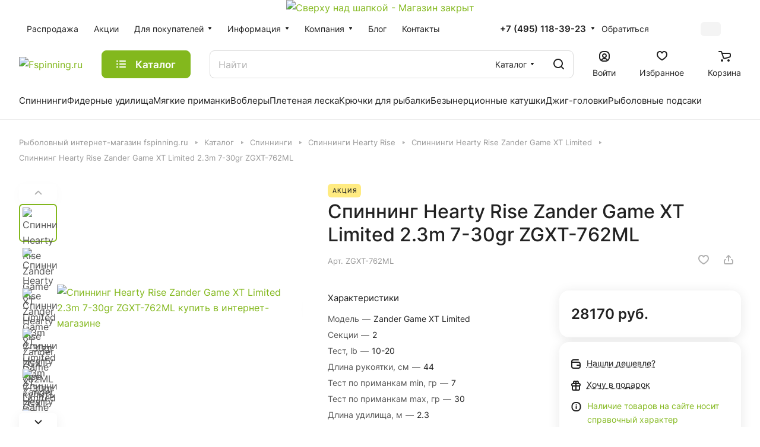

--- FILE ---
content_type: text/html; charset=UTF-8
request_url: https://fspinning.ru/catalog/spinningi-zander-game-xt-limited/spinning-hearty-rise-zander-game-xt-limited-2-3m-7-30gr-zgxt-762ml/
body_size: 47892
content:
<!DOCTYPE html>
<html xmlns="http://www.w3.org/1999/xhtml" xml:lang="ru" lang="ru" class="  ">
	<head><link rel="canonical" href="https://fspinning.ru/catalog/spinningi-zander-game-xt-limited/spinning-hearty-rise-zander-game-xt-limited-2-3m-7-30gr-zgxt-762ml/" />
		<title>Спиннинг Hearty Rise Zander Game XT Limited 2.3m 7-30gr ZGXT-762ML - купить в Москве в интернет-магазине, цена</title>
		<meta name="viewport" content="initial-scale=1.0, width=device-width" />
		<meta name="HandheldFriendly" content="true" />
		<meta name="yes" content="yes" />
		<meta name="apple-mobile-web-app-status-bar-style" content="black" />
		<meta name="SKYPE_TOOLBAR" content="SKYPE_TOOLBAR_PARSER_COMPATIBLE" />
		<meta http-equiv="Content-Type" content="text/html; charset=UTF-8" />
<meta name="description" content="➤Спиннинг Hearty Rise Zander Game XT Limited 2.3m 7-30gr ZGXT-762ML - купить в Москве с доставкой. Актуальное наличие в интернет-магазине. Выгодная цена. Отправка по России.✔" />

<script data-skip-moving="true">(function(w, d, n) {var cl = "bx-core";var ht = d.documentElement;var htc = ht ? ht.className : undefined;if (htc === undefined || htc.indexOf(cl) !== -1){return;}var ua = n.userAgent;if (/(iPad;)|(iPhone;)/i.test(ua)){cl += " bx-ios";}else if (/Windows/i.test(ua)){cl += ' bx-win';}else if (/Macintosh/i.test(ua)){cl += " bx-mac";}else if (/Linux/i.test(ua) && !/Android/i.test(ua)){cl += " bx-linux";}else if (/Android/i.test(ua)){cl += " bx-android";}cl += (/(ipad|iphone|android|mobile|touch)/i.test(ua) ? " bx-touch" : " bx-no-touch");cl += w.devicePixelRatio && w.devicePixelRatio >= 2? " bx-retina": " bx-no-retina";var ieVersion = -1;if (/AppleWebKit/.test(ua)){cl += " bx-chrome";}else if (/Opera/.test(ua)){cl += " bx-opera";}else if (/Firefox/.test(ua)){cl += " bx-firefox";}ht.className = htc ? htc + " " + cl : cl;})(window, document, navigator);</script>


<link href="/bitrix/js/ui/design-tokens/dist/ui.design-tokens.min.css?170287748922911"  rel="stylesheet" />
<link href="/bitrix/js/ui/fonts/opensans/ui.font.opensans.min.css?16788366532320"  rel="stylesheet" />
<link href="/bitrix/js/main/popup/dist/main.popup.bundle.min.css?169423716426598"  rel="stylesheet" />
<link href="/bitrix/cache/css/s3/aspro-lite/page_241ae2a91bde5e588511105df30a8631/page_241ae2a91bde5e588511105df30a8631_v1.css?1768940440131139"  rel="stylesheet" />
<link href="/bitrix/cache/css/s3/aspro-lite/default_f3fdf5dd9ff7a55329b36b9ce7333301/default_f3fdf5dd9ff7a55329b36b9ce7333301_v1.css?17689404404636"  rel="stylesheet" />
<link href="/bitrix/cache/css/s3/aspro-lite/default_dacea7d38ddc082192d9e6292ad418ca/default_dacea7d38ddc082192d9e6292ad418ca_v1.css?17689404402156"  rel="stylesheet" />
<link href="/bitrix/cache/css/s3/aspro-lite/template_5c7c8859a1b09ff00f29377c67d428b2/template_5c7c8859a1b09ff00f29377c67d428b2_v1.css?1768940440242652"  data-template-style="true" rel="stylesheet" />







<script data-skip-moving='true'>window['asproRecaptcha'] = {params: {'recaptchaColor':'light','recaptchaLogoShow':'y','recaptchaSize':'normal','recaptchaBadge':'bottomright','recaptchaLang':'ru'},key: '6Lcls2wpAAAAAMiCeXb30m8m0tXW3oQJDRwICnJp',ver: '2'};</script>
<script data-skip-moving='true'>!function(c,t,n,p){function s(e){var a=t.getElementById(e);if(a&&!(a.className.indexOf("g-recaptcha")<0)&&c.grecaptcha)if("3"==c[p].ver)a.innerHTML='<textarea class="g-recaptcha-response" style="display:none;resize:0;" name="g-recaptcha-response"></textarea>',grecaptcha.ready(function(){grecaptcha.execute(c[p].key,{action:"maxscore"}).then(function(e){a.innerHTML='<textarea class="g-recaptcha-response" style="display:none;resize:0;" name="g-recaptcha-response">'+e+"</textarea>"})});else{if(a.children.length)return;var r=grecaptcha.render(e,{sitekey:c[p].key+"",theme:c[p].params.recaptchaColor+"",size:c[p].params.recaptchaSize+"",callback:"onCaptchaVerify"+c[p].params.recaptchaSize,badge:c[p].params.recaptchaBadge});$(a).attr("data-widgetid",r)}}c.onLoadRenderRecaptcha=function(){var e=[];for(var a in c[n].args)if(c[n].args.hasOwnProperty(a)){var r=c[n].args[a][0];-1==e.indexOf(r)&&(e.push(r),s(r))}c[n]=function(e){s(e)}},c[n]=c[n]||function(){var e,a,r;c[n].args=c[n].args||[],c[n].args.push(arguments),a="recaptchaApiLoader",(e=t).getElementById(a)||((r=e.createElement("script")).id=a,r.src="//www.google.com/recaptcha/api.js?hl="+c[p].params.recaptchaLang+"&onload=onLoadRenderRecaptcha&render="+("3"==c[p].ver?c[p].key:"explicit"),e.head.appendChild(r))}}(window,document,"renderRecaptchaById","asproRecaptcha");</script>
<script data-skip-moving='true'>!function(){function d(a){for(var e=a;e;)if("form"===(e=e.parentNode).nodeName.toLowerCase())return e;return null}function i(a){var e=[],t=null,n=!1;void 0!==a&&(n=null!==a),t=n?a.getElementsByTagName("input"):document.getElementsByName("captcha_word");for(var r=0;r<t.length;r++)"captcha_word"===t[r].name&&e.push(t[r]);return e}function l(a){for(var e=[],t=a.getElementsByTagName("img"),n=0;n<t.length;n++)!/\/bitrix\/tools\/captcha.php\?(captcha_code|captcha_sid)=[^>]*?/i.test(t[n].src)&&"captcha"!==t[n].id||e.push(t[n]);return e}function h(a){var e="recaptcha-dynamic-"+(new Date).getTime();if(null!==document.getElementById(e)){for(var t=null;t=Math.floor(65535*Math.random()),null!==document.getElementById(e+t););e+=t}var n=document.createElement("div");n.id=e,n.className="g-recaptcha",n.attributes["data-sitekey"]=window.asproRecaptcha.key,a.parentNode&&(a.parentNode.className+=" recaptcha_text",a.parentNode.replaceChild(n,a)),"3"==window.asproRecaptcha.ver&&(a.closest(".captcha-row").style.display="none"),renderRecaptchaById(e)}function a(){for(var a,e,t,n,r=function(){var a=i(null);if(0===a.length)return[];for(var e=[],t=0;t<a.length;t++){var n=d(a[t]);null!==n&&e.push(n)}return e}(),c=0;c<r.length;c++){var o=r[c],p=i(o);if(0!==p.length){var s=l(o);if(0!==s.length){for(a=0;a<p.length;a++)h(p[a]);for(a=0;a<s.length;a++)t=s[a],n="[data-uri]",t.attributes.src=n,t.style.display="none","src"in t&&(t.parentNode&&-1===t.parentNode.className.indexOf("recaptcha_tmp_img")&&(t.parentNode.className+=" recaptcha_tmp_img"),t.src=n);e=o,"function"==typeof $&&$(e).find(".captcha-row label > span").length&&$(e).find(".captcha-row label > span").html(BX.message("RECAPTCHA_TEXT")+' <span class="star">*</span>')}}}}document.addEventListener?document.addEventListener("DOMNodeInserted",function(){try{return(function(){if("undefined"!=typeof renderRecaptchaById)for(var a=document.getElementsByClassName("g-recaptcha"),e=0;e<a.length;e++){var t=a[e];if(0===t.innerHTML.length){var n=t.id;if("string"==typeof n&&0!==n.length){if("3"==window.asproRecaptcha.ver)t.closest(".captcha-row").style.display="none";else if("function"==typeof $){var r=$(t).closest(".captcha-row");r.length&&(r.addClass(window.asproRecaptcha.params.recaptchaSize+" logo_captcha_"+window.asproRecaptcha.params.recaptchaLogoShow+" "+window.asproRecaptcha.params.recaptchaBadge),r.find(".captcha_image").addClass("recaptcha_tmp_img"),r.find(".captcha_input").addClass("recaptcha_text"),"invisible"!==window.asproRecaptcha.params.recaptchaSize&&(r.find("input.recaptcha").length||$('<input type="text" class="recaptcha" value="" />').appendTo(r)))}renderRecaptchaById(n)}}}}(),window.renderRecaptchaById&&window.asproRecaptcha&&window.asproRecaptcha.key)?(a(),!0):(console.error("Bad captcha keys or module error"),!0)}catch(a){return console.error(a),!0}},!1):console.warn("Your browser does not support dynamic ReCaptcha replacement")}();</script>
<style>html {--border-radius:8px;--theme-base-color:#83b81d;--theme-base-opacity-color:#83b81d1a;--theme-more-color:#f35c50;--theme-outer-border-radius:16px;--theme-text-transform:none;--theme-letter-spacing:normal;--theme-button-font-size:0%;--theme-button-padding-2px:0%;--theme-button-padding-1px:0%;--theme-more-color-hue:4;--theme-more-color-saturation:87%;--theme-more-color-lightness:63%;--theme-base-color-hue:81;--theme-base-color-saturation:73%;--theme-base-color-lightness:42%;--theme-lightness-hover-diff:6%;}</style>
<style>html {font-size:16px;--theme-font-family:Inter;--theme-font-title-family:var(--theme-font-family);--theme-font-title-weight:500;}</style>
<style>html {--theme-page-width: 1500px;--theme-page-width-padding: 32px}</style>

			<script data-skip-moving="true" src="/bitrix/js/main/jquery/jquery-3.6.0.min.js"></script>
			<script data-skip-moving="true" src="/bitrix/templates/aspro-lite/js/speed.min.js?=1678836575"></script>
		
<link href="/bitrix/templates/aspro-lite/css/print.min.css?167883657512929" data-template-style="true" rel="stylesheet" media="print">
<link rel="shortcut icon" href="/favicon.png" type="image/png" />
<link rel="apple-touch-icon" sizes="180x180" href="/upload/CLite/001/0pzmd5misla6nfry62z6gguicray2j96/webclip.png" />
<meta property="og:description" content="➤Спиннинг Hearty Rise Zander Game XT Limited 2.3m 7-30gr ZGXT-762ML - купить в Москве с доставкой. Актуальное наличие в интернет-магазине. Выгодная цена. Отправка по России.✔" />
<meta property="og:image" content="https://fspinning.ru/upload/iblock/79c/bximrjybbcndj39yevdexny4mtkl73t0/spinning-hearty-rise-zander-game-xt-limited-2.3m-7_30gr-zgxt_762ml.jpg" />
<link rel="image_src" href="https://fspinning.ru/upload/iblock/79c/bximrjybbcndj39yevdexny4mtkl73t0/spinning-hearty-rise-zander-game-xt-limited-2.3m-7_30gr-zgxt_762ml.jpg"  />
<meta property="og:title" content="Спиннинг Hearty Rise Zander Game XT Limited 2.3m 7-30gr ZGXT-762ML - купить в Москве в интернет-магазине, цена" />
<meta property="og:type" content="website" />
<meta property="og:url" content="https://fspinning.ru/catalog/spinningi-zander-game-xt-limited/spinning-hearty-rise-zander-game-xt-limited-2-3m-7-30gr-zgxt-762ml/" />



				<style>html {--header-height:184px;}</style>	</head>
	<body class="block-wo-title  site_s3   side_right hide_menu_page region_confirm_normal header_fill_ fixed_y mfixed_y mfixed_view_always title_position_left mmenu_dropdown mheader-v1 footer-v2 fill_bg_ header-v3 title-v1 bottom-icons-panel_y with_order with_cabinet with_phones theme-light" id="main" data-site="/">
		<div class="bx_areas"></div>

		
		<div id="panel"></div>


												<script data-skip-moving="true">
			var solutionName = 'arLiteOptions';
			var arAsproOptions = window[solutionName] = ({});
			var arAsproCounters = {};
			var arBasketItems = {};
		</script>
		<script src="/bitrix/templates/aspro-lite/js/setTheme.php?site_id=s3&site_dir=/" data-skip-moving="true"></script>
				<!--'start_frame_cache_options-block'-->						<!--'end_frame_cache_options-block'-->
		<div class="body  hover_">
			<div class="body_media"></div>

				
					<div class="banner SCALE TOP_HEADER hidden-sm hidden-xs"  id="bx_3218110189_466688">		
							<a href="/company/news/vremennye-izmeneniya-v-rezhime-raboty/" target="_self">
							<img src="/upload/iblock/69e/mg6a9lrq14uzniqda6gqgn0l4g42kgls/00_top.jpg" alt="Сверху над шапкой - Магазин закрыт" title="Сверху над шапкой - Магазин закрыт" class=" img-responsive" />
							</a>
					</div>
				<div class="headers-container">				
				<div class="title-v1" data-ajax-block="HEADER" data-ajax-callback="headerInit">
										
<header class="header_3 header  header--narrow ">
	<div class="header__inner  header__inner--no-pt">

		
		<div class="header__top-part " data-ajax-load-block="HEADER_TOP_PART">
							<div class="maxwidth-theme">
							
			<div class="header__top-inner">

				
								<div class="header__top-item header-menu header-menu--long dotted-flex-1 hide-dotted">
					<nav class="mega-menu sliced">
							<div class="catalog_icons_">
		<div class="header-menu__wrapper">
											<div class="header-menu__item unvisible header-menu__item--first  ">
					<a class="header-menu__link header-menu__link--top-level light-opacity-hover fill-theme-hover banner-light-text dark_link  " href="/catalog/stop-tsena/">
												<span class="header-menu__title font_14">
							Распродажа						</span>
											</a>
																			</div>
															<div class="header-menu__item unvisible   ">
					<a class="header-menu__link header-menu__link--top-level light-opacity-hover fill-theme-hover banner-light-text dark_link  " href="/sale/">
												<span class="header-menu__title font_14">
							Акции						</span>
											</a>
																			</div>
															<div class="header-menu__item unvisible   header-menu__item--dropdown">
					<a class="header-menu__link header-menu__link--top-level light-opacity-hover fill-theme-hover banner-light-text dark_link  " href="/help/">
												<span class="header-menu__title font_14">
							Для покупателей						</span>
													<i class="svg inline  header-menu__wide-submenu-right-arrow fill-dark-light-block banner-light-icon-fill" aria-hidden="true"><svg width="7" height="5"><use xlink:href="/bitrix/templates/aspro-lite/images/svg/arrows.svg#down-7-5"></use></svg></i>											</a>
																<div class="header-menu__dropdown-menu dropdown-menu-wrapper dropdown-menu-wrapper--visible dropdown-menu-wrapper--woffset">
							<div class="dropdown-menu-inner rounded-x ">

								
								
								
								<ul class="header-menu__dropdown-menu-inner ">
																																								<li class="header-menu__dropdown-item  count_ ">
												<a class="font_15 dropdown-menu-item dark_link fill-dark-light-block " href="/help/payment/">
													Оплата																									</a>
																							</li>
																																																		<li class="header-menu__dropdown-item  count_ ">
												<a class="font_15 dropdown-menu-item dark_link fill-dark-light-block " href="/help/delivery/">
													Доставка																									</a>
																							</li>
																																																		<li class="header-menu__dropdown-item  count_ ">
												<a class="font_15 dropdown-menu-item dark_link fill-dark-light-block " href="/help/discounts">
													Скидки																									</a>
																							</li>
																																																		<li class="header-menu__dropdown-item  count_ ">
												<a class="font_15 dropdown-menu-item dark_link fill-dark-light-block " href="/info/faq/">
													Вопрос-ответ																									</a>
																							</li>
																																																		<li class="header-menu__dropdown-item  count_ ">
												<a class="font_15 dropdown-menu-item dark_link fill-dark-light-block " href="/help/statuses-zakazu">
													Статусы заказов																									</a>
																							</li>
																																																		<li class="header-menu__dropdown-item  count_ ">
												<a class="font_15 dropdown-menu-item dark_link fill-dark-light-block " href="/help/priemzakaza/">
													Приемка заказа																									</a>
																							</li>
																																																		<li class="header-menu__dropdown-item  count_ ">
												<a class="font_15 dropdown-menu-item dark_link fill-dark-light-block " href="/help/warranty/">
													Гарантия и возврат																									</a>
																							</li>
																																																		<li class="header-menu__dropdown-item  count_ ">
												<a class="font_15 dropdown-menu-item dark_link fill-dark-light-block " href="/help/support/">
													Помощь покупателям																									</a>
																							</li>
																											</ul>

																							</div>
						</div>
														</div>
															<div class="header-menu__item unvisible   header-menu__item--dropdown">
					<a class="header-menu__link header-menu__link--top-level light-opacity-hover fill-theme-hover banner-light-text dark_link  " href="/info/">
												<span class="header-menu__title font_14">
							Информация						</span>
													<i class="svg inline  header-menu__wide-submenu-right-arrow fill-dark-light-block banner-light-icon-fill" aria-hidden="true"><svg width="7" height="5"><use xlink:href="/bitrix/templates/aspro-lite/images/svg/arrows.svg#down-7-5"></use></svg></i>											</a>
																<div class="header-menu__dropdown-menu dropdown-menu-wrapper dropdown-menu-wrapper--visible dropdown-menu-wrapper--woffset">
							<div class="dropdown-menu-inner rounded-x ">

								
								
								
								<ul class="header-menu__dropdown-menu-inner ">
																																								<li class="header-menu__dropdown-item  count_ ">
												<a class="font_15 dropdown-menu-item dark_link fill-dark-light-block " href="/info/faq/">
													Вопрос-ответ																									</a>
																							</li>
																											</ul>

																							</div>
						</div>
														</div>
															<div class="header-menu__item unvisible   header-menu__item--dropdown">
					<a class="header-menu__link header-menu__link--top-level light-opacity-hover fill-theme-hover banner-light-text dark_link  " href="/company/">
												<span class="header-menu__title font_14">
							Компания						</span>
													<i class="svg inline  header-menu__wide-submenu-right-arrow fill-dark-light-block banner-light-icon-fill" aria-hidden="true"><svg width="7" height="5"><use xlink:href="/bitrix/templates/aspro-lite/images/svg/arrows.svg#down-7-5"></use></svg></i>											</a>
																<div class="header-menu__dropdown-menu dropdown-menu-wrapper dropdown-menu-wrapper--visible dropdown-menu-wrapper--woffset">
							<div class="dropdown-menu-inner rounded-x ">

								
								
								
								<ul class="header-menu__dropdown-menu-inner ">
																																								<li class="header-menu__dropdown-item  count_ ">
												<a class="font_15 dropdown-menu-item dark_link fill-dark-light-block " href="/company/news/">
													Новости																									</a>
																							</li>
																																																		<li class="header-menu__dropdown-item  count_ ">
												<a class="font_15 dropdown-menu-item dark_link fill-dark-light-block " href="/company/reviews/">
													Отзывы																									</a>
																							</li>
																											</ul>

																							</div>
						</div>
														</div>
															<div class="header-menu__item unvisible   ">
					<a class="header-menu__link header-menu__link--top-level light-opacity-hover fill-theme-hover banner-light-text dark_link  " href="/blog/">
												<span class="header-menu__title font_14">
							Блог						</span>
											</a>
																			</div>
															<div class="header-menu__item unvisible  header-menu__item--last ">
					<a class="header-menu__link header-menu__link--top-level light-opacity-hover fill-theme-hover banner-light-text dark_link  " href="/contacts/">
												<span class="header-menu__title font_14">
							Контакты						</span>
											</a>
																			</div>
							
						<div class="header-menu__item header-menu__item--more-items unvisible">
				<div class="header-menu__link banner-light-icon-fill fill-dark-light-block light-opacity-hover">
					<i class="svg inline " aria-hidden="true"><svg width="15" height="3"><use xlink:href="/bitrix/templates/aspro-lite/images/svg/header_icons.svg#dots-15-3"></use></svg></i>				</div>
				<div class="header-menu__dropdown-menu dropdown-menu-wrapper dropdown-menu-wrapper--visible dropdown-menu-wrapper--woffset">
					<ul class="header-menu__more-items-list dropdown-menu-inner rounded-x"></ul>
				</div>
				
				
			</div>
					</div>
	</div>
	<script data-skip-moving="true">
		if(typeof topMenuAction !== 'function'){
			function topMenuAction() {
				//CheckTopMenuPadding();
				//CheckTopMenuOncePadding();
				if(typeof CheckTopMenuDotted !== 'function'){
					let timerID = setInterval(function(){
						if(typeof CheckTopMenuDotted === 'function'){
							CheckTopMenuDotted();
							clearInterval(timerID);
						}
					}, 100);
				} else {
					CheckTopMenuDotted();
				}
			}
		}
		
	</script>
					</nav>
				</div>

												
			<div class="header__top-item no-shrinked " data-ajax-load-block="HEADER_TOGGLE_PHONE">
				
												<div class="">
								<div class="phones">
																		<div class="phones__phones-wrapper">
																						
								<div class="phones__inner phones__inner--with_dropdown phones__inner--big fill-theme-parent">
				<a class="phones__phone-link phones__phone-first dark_link banner-light-text menu-light-text icon-block__name" href="tel:+74951183923">+7 (495) 118-39-23</a>
									<div class="phones__dropdown ">
						<div class="dropdown dropdown--relative">
																							<div class="phones__phone-more dropdown__item color-theme-hover dropdown__item--first ">
									<a class="phones__phone-link dark_link " rel="nofollow" href="tel:+74951183923">+7 (495) 118-39-23<span class="phones__phone-descript phones__dropdown-title">c 9:00 до 14:00</span></a>
								</div>
																							<div class="phones__phone-more dropdown__item color-theme-hover  dropdown__item--last">
									<a class="phones__phone-link dark_link " rel="nofollow" href="tel:+74951183923">+7 (495) 118-39-23<span class="phones__phone-descript phones__dropdown-title">c 9:00 до 14:00</span></a>
								</div>
														<div class="phones__dropdown-item callback-item">
								<div class="animate-load btn btn-default btn-wide btn-sm" data-event="jqm" data-param-id="16" data-name="callback">
									Заказать звонок								</div>
							</div>
						</div>
						<div class="dropdown dropdown--relative">
																					<div class="phones__dropdown-item">
													<div class="email__title phones__dropdown-title">
						E-mail					</div>
								<div class="phones__dropdown-value">
										<div>
						<a href="mailto:sales@fspinning.ru">sales@fspinning.ru</a>					</div>
				</div>

									</div>
																									<div class="phones__dropdown-item">
				
									<div class="address__title phones__dropdown-title">
						Адрес					</div>
				
				<div class="phones__dropdown-value">
										<div class="address__text address__text--large ">
						г. Москва, Мамыри, 12с4					</div>
				</div>

									</div>
																						<div class="phones__dropdown-item">
			
							<div class="schedule__title phones__dropdown-title">
					Режим работы				</div>
			
			<div class="phones__dropdown-value">
								<div class="schedule__text  ">
											Пн. - Пт.: с 9:00 до 14:00<br>
Сб. - Вс., праздничные дни: выходные<br>									</div>
			</div>

							</div>
									

	<!-- noindex -->
			<div class="phones__dropdown-item social-item">
	
	<div class="social">
		<ul class="social__items social__items--md social__items--type-color social__items--grid">
																																	<li class="social__item grid-list__item hover_blink vkontakte ">
							<a class="social__link shine" href="https://vk.com/fspinning" target="_blank" rel="nofollow" title="ВКонтакте"></a>
						</li>
																																																																	<li class="social__item grid-list__item hover_blink telegram ">
							<a class="social__link shine" href="https://t.me/Fspinning_bot" target="_blank" rel="nofollow" title="Telegram"></a>
						</li>
																																																																																																</ul>

			</div>

			</div>
		<!-- /noindex -->
						</div>
					</div>
					<span class="more-arrow banner-light-icon-fill menu-light-icon-fill fill-dark-light-block">
						<i class="svg inline " aria-hidden="true"><svg width="7" height="5"><use xlink:href="/bitrix/templates/aspro-lite/images/svg/arrows.svg#down-7-5"></use></svg></i>											</span>
							</div>
																		</div>

																			<div>
											<div class="phones__callback light-opacity-hover animate-load dark_link banner-light-text menu-light-text hide-1200" data-event="jqm" data-param-id="16" data-name="callback">
												Обратиться											</div>
										</div>
																	</div>
							</div>
						
				
			</div>


			
												
												
			<div class="header__top-item " data-ajax-load-block="HEADER_TOGGLE_THEME_SELECTOR">
				
												<div class="header-theme-selector">
								<div id="theme-selector--g0" class="theme-selector" title="Включить темное оформление">
	<div class="theme-selector__inner">
		<div class="theme-selector__items">
			<div class="theme-selector__item theme-selector__item--light current">
				<div class="theme-selector__item-icon"><i class="svg inline light-16-16" aria-hidden="true"><svg width="16" height="16"><use xlink:href="/bitrix/components/aspro/theme.selector.lite/templates/.default/images/svg/icons.svg#light-16-16"></use></svg></i></div>
			</div>
			<div class="theme-selector__item theme-selector__item--dark">
				<div class="theme-selector__item-icon"><i class="svg inline dark-14-14" aria-hidden="true"><svg width="14" height="14"><use xlink:href="/bitrix/components/aspro/theme.selector.lite/templates/.default/images/svg/icons.svg#dark-14-14"></use></svg></i></div>
			</div>
		</div>
	</div>
	</div>							</div>
						
				
			</div>


							

			</div>
							</div>
					</div>

		
		
		<div class="header__main-part   header__main-part--long part-with-search"  data-ajax-load-block="HEADER_MAIN_PART">

							<div class="maxwidth-theme">
			
			<div class="header__main-inner relative part-with-search__inner">

				<div class="header__main-item">
					<div class="line-block line-block--40">
												<div class="logo  line-block__item no-shrinked">
							<a class="menu-light-icon-fill banner-light-icon-fill" href="/"><img src="/upload/CLite/9c4/522gld47qw9wszkthgsx2lhfm6t2gb2q/logo_dark.png" alt="Fspinning.ru" title="Fspinning.ru" data-src="" /></a>						</div>
					</div>
				</div>

									<div class="header__main-item header__burger menu-dropdown-offset">
						<nav class="mega-menu">
								<div class="catalog_icons_">
		<div class="header-menu__wrapper">
											<div class="header-menu__item unvisible header-menu__item--first header-menu__item--last  header-menu__item--wide active">
					<a class="header-menu__link--only-catalog fill-use-fff btn btn-default btn--no-rippple btn-lg " href="/catalog/">
													<i class="svg inline " aria-hidden="true"><svg width="16" height="16"><use xlink:href="/bitrix/templates/aspro-lite/images/svg/header_icons.svg#burger-16-16"></use></svg></i>												<span class="header-menu__title font_14">
							Каталог						</span>
											</a>
					<div  data-nlo="menu-header">										</div>				</div>
				
					</div>
	</div>
	<script data-skip-moving="true">
		if(typeof topMenuAction !== 'function'){
			function topMenuAction() {
				//CheckTopMenuPadding();
				//CheckTopMenuOncePadding();
				if(typeof CheckTopMenuDotted !== 'function'){
					let timerID = setInterval(function(){
						if(typeof CheckTopMenuDotted === 'function'){
							CheckTopMenuDotted();
							clearInterval(timerID);
						}
					}, 100);
				} else {
					CheckTopMenuDotted();
				}
			}
		}
		
	</script>
						</nav>
					</div>
				
								
			<div class="header__main-item flex-1 header__search " data-ajax-load-block="HEADER_TOGGLE_SEARCH">
				
																				<div class="">
										<div class="search-wrapper relative">
		<div id="title-search">
			<form action="/catalog/" class="search search--hastype">
				<button class="search-input-close btn-close fill-dark-light-block" type="button">
					<i class="svg inline clear " aria-hidden="true"><svg width="16" height="16"><use xlink:href="/bitrix/templates/aspro-lite/images/svg/header_icons.svg#close-16-16"></use></svg></i>				</button>
				<div class="search-input-div">
					<input class="search-input font_16 banner-light-text form-control" id="title-search-input" type="text" name="q" value="" placeholder="Найти" size="40" maxlength="50" autocomplete="off" />
				</div>
				
				<div class="search-button-div">
					<button class="btn btn--no-rippple btn-clear-search fill-dark-light-block banner-light-icon-fill light-opacity-hover" type="reset" name="rs">
						<i class="svg inline clear " aria-hidden="true"><svg width="9" height="9"><use xlink:href="/bitrix/templates/aspro-lite/images/svg/header_icons.svg#close-9-9"></use></svg></i>					</button>

											<div class="dropdown-select dropdown-select--with-dropdown searchtype">
							<input type="hidden" name="type" value="catalog" />

							<div class="dropdown-select__title font_14 font_large fill-dark-light banner-light-text">
								<span>Каталог</span>
								<i class="svg inline dropdown-select__icon-down banner-light-icon-fill" aria-hidden="true"><svg width="7" height="5"><use xlink:href="/bitrix/templates/aspro-lite/images/svg/arrows.svg#down-7-5"></use></svg></i>							</div>

							<div class="dropdown-select__list dropdown-menu-wrapper" role="menu">
								<!--noindex-->
								<div class="dropdown-menu-inner rounded-x">
									<div class="dropdown-select__list-item font_15">
										<span class="dropdown-menu-item dark_link" data-type="all">
											<span>По всему сайту</span>
										</span>
									</div>
									<div class="dropdown-select__list-item font_15">
										<span class="dropdown-menu-item color_222 dropdown-menu-item--current" data-type="catalog">
											<span>По каталогу</span>
										</span>
									</div>
								</div>
								<!--/noindex-->
							</div>
						</div>
					
					<button class="btn btn-search btn--no-rippple fill-dark-light-block banner-light-icon-fill light-opacity-hover" type="submit" name="s" value="Найти">
						<i class="svg inline search " aria-hidden="true"><svg width="18" height="18"><use xlink:href="/bitrix/templates/aspro-lite/images/svg/header_icons.svg#search-18-18"></use></svg></i>					</button>
				</div>
			</form>
		</div>
	</div>

								</div>
													
				
			</div>


							
				<div class="header__main-item ">
					<div class="line-block line-block--40">
												
			<div class="line-block__item " data-ajax-load-block="HEADER_TOGGLE_CABINET">
				
												<div class="header-cabinet">
																<!--'start_frame_cache_cabinet-link1'-->		<!-- noindex -->
								<a class="header-cabinet__link fill-theme-hover fill-dark-light-block light-opacity-hover dark_link animate-load fill-dark-light-block color-theme-hover banner-light-icon-fill banner-light-text flexbox flexbox--direction-column flexbox--align-center" data-event="jqm" title="Войти" data-param-backurl="%2Fcatalog%2Fspinningi-zander-game-xt-limited%2Fspinning-hearty-rise-zander-game-xt-limited-2-3m-7-30gr-zgxt-762ml%2F" data-param-type="auth" data-name="auth" href="/personal/">
									<i class="svg inline header__icon banner-light-icon-fill menu-light-icon-fill" aria-hidden="true"><svg width="18" height="18"><use xlink:href="/bitrix/templates/aspro-lite/images/svg/header_icons.svg#log-out-18-18"></use></svg></i>													<span class="header-cabinet__name header__icon-name menu-light-text banner-light-text ">Войти</span>
							</a>
				<!-- /noindex -->
		<!--'end_frame_cache_cabinet-link1'-->							</div>
						
				
			</div>


			
												
			<div class="line-block__item hidden" data-ajax-load-block="HEADER_TOGGLE_COMPARE">
				
			</div>


			
												
			<div class="line-block__item " data-ajax-load-block="HEADER_TOGGLE_FAVORITE">
				
												<div class="header-favorite js-favorite-block-wrapper">
								<!--'start_frame_cache_favorite-link1'-->		<a rel="nofollow" title="Избранные товары" href="/personal/favorite/" class="header-icon dark_link light-opacity-hover color-theme-hover fill-theme-hover fill-dark-light-block color-theme-hover banner-light-icon-fill banner-light-text flexbox flexbox--direction-column flexbox--align-center no-shrinked">
			<span class="favorite-block icon-block-with-counter menu-light-icon-fill  fill-use-888 fill-theme-use-svg-hover">
				<span class="js-favorite-block ">
					<span class="icon-count icon-count--favorite bg-more-theme count empted">0</span>
				</span>
				<i class="svg inline header__icon banner-light-icon-fill" aria-hidden="true"><svg width="18" height="16"><use xlink:href="/bitrix/templates/aspro-lite/images/svg/catalog/item_icons.svg#favorite-18-16"></use></svg></i>			</span>
							<span class="header__icon-name">Избранное</span>
					</a>
		<!--'end_frame_cache_favorite-link1'-->							</div>
							
				
			</div>


			
												
			<div class="line-block__item " data-ajax-load-block="HEADER_TOGGLE_BASKET">
				
												<div class="header-cart">
								<!--'start_frame_cache_basket-link1'-->			<div class="basket top">
				<!-- noindex -->
				<a rel="nofollow" title="Корзина пуста" href="/basket/" class="fill-theme-hover light-opacity-hover dark_link flexbox flexbox--direction-column flexbox--align-center fill-dark-light-block no-shrinked ">
					<span class="js-basket-block header-cart__inner header-cart__inner--empty">
						<i class="svg inline basket header__icon banner-light-icon-fill menu-light-icon-fill" aria-hidden="true"><svg width="21" height="18"><use xlink:href="/bitrix/templates/aspro-lite/images/svg/catalog/item_icons.svg#cart-21-18"></use></svg></i>						<span class="header-cart__count bg-more-theme count empted">0</span>
					</span>

											<span class="header__icon-name header-cart__name menu-light-text banner-light-text">Корзина</span>
									</a>
				<div class="basket-dropdown basket_hover_block loading_block loading_block_content"></div>
				<!-- /noindex -->
			</div>
		<!--'end_frame_cache_basket-link1'-->							</div>
						
				
			</div>


								</div>
				</div>

			</div>

							</div>
				
		</div>

		
					<div class="header__bottom-part  ">

									<div class="maxwidth-theme">
				
				<div class="header__bottom-inner relative">
																	<div class="header__bottom-item header__top-sections flex-1 ">
							<div class="drag-scroll header__top-sections-inner scroll-header-tags">
    <div class="drag-scroll__content-wrap">
        <div class="drag-scroll__content line-block line-block--gap line-block--gap-32">
                                        <a class="line-block__item banner-light-text light-opacity-hover dark_link no-shrinked" href="/catalog/spinningovye_udilishcha/" draggable="false">
                    <span class="font_15">Спиннинги</span>
                </a>
                            <a class="line-block__item banner-light-text light-opacity-hover dark_link no-shrinked" href="/catalog/fidernye_udilishcha/" draggable="false">
                    <span class="font_15">Фидерные удилища</span>
                </a>
                            <a class="line-block__item banner-light-text light-opacity-hover dark_link no-shrinked" href="/catalog/myagkie_primanki/" draggable="false">
                    <span class="font_15">Мягкие приманки</span>
                </a>
                            <a class="line-block__item banner-light-text light-opacity-hover dark_link no-shrinked" href="/catalog/voblery/" draggable="false">
                    <span class="font_15">Воблеры</span>
                </a>
                            <a class="line-block__item banner-light-text light-opacity-hover dark_link no-shrinked" href="/catalog/pletenaya/" draggable="false">
                    <span class="font_15">Плетеная леска</span>
                </a>
                            <a class="line-block__item banner-light-text light-opacity-hover dark_link no-shrinked" href="/catalog/fishing-hooks/" draggable="false">
                    <span class="font_15">Крючки для рыбалки</span>
                </a>
                            <a class="line-block__item banner-light-text light-opacity-hover dark_link no-shrinked" href="/catalog/peredniy_friktsion/" draggable="false">
                    <span class="font_15">Безынерционные катушки</span>
                </a>
                            <a class="line-block__item banner-light-text light-opacity-hover dark_link no-shrinked" href="/catalog/dzhig-golovik-02/" draggable="false">
                    <span class="font_15">Джиг-головки</span>
                </a>
                            <a class="line-block__item banner-light-text light-opacity-hover dark_link no-shrinked" href="/catalog/podsaki/" draggable="false">
                    <span class="font_15">Рыболовные подсаки</span>
                </a>
                    </div>
    </div>
</div>
						</div>
									</div>
									</div>
					
			</div>
			</div>
</header>

			<script data-skip-moving="true">if(typeof topMenuAction !== 'undefined') topMenuAction()</script>
							</div>

									<div id="headerfixed">
						<div class="header header--fixed-1 header--narrow">
	<div class="header__inner header__inner--shadow-fixed ">
		
		<div class="header__main-part  "  data-ajax-load-block="HEADER_FIXED_MAIN_PART">

							<div class="maxwidth-theme">
			
			<div class="header__main-inner relative">

				<div class="header__main-item">
					<div class="line-block line-block--40">
												<div class="logo  line-block__item no-shrinked">
							<a class="menu-light-icon-fill banner-light-icon-fill" href="/"><img src="/upload/CLite/9c4/522gld47qw9wszkthgsx2lhfm6t2gb2q/logo_dark.png" alt="Fspinning.ru" title="Fspinning.ru" data-src="" /></a>						</div>
					</div>
				</div>

				<div class="header__main-item header__burger menu-dropdown-offset">
					<!-- noindex -->
					<nav class="mega-menu">
							<div class="catalog_icons_">
		<div class="header-menu__wrapper">
											<div class="header-menu__item unvisible header-menu__item--first header-menu__item--last  header-menu__item--wide active">
					<a class="header-menu__link--only-catalog fill-use-fff btn btn-default btn--no-rippple btn-lg " href="/catalog/">
													<i class="svg inline " aria-hidden="true"><svg width="16" height="16"><use xlink:href="/bitrix/templates/aspro-lite/images/svg/header_icons.svg#burger-16-16"></use></svg></i>												<span class="header-menu__title font_14">
							Каталог						</span>
											</a>
					<div  data-nlo="menu-fixed">										</div>				</div>
				
					</div>
	</div>
	<script data-skip-moving="true">
		if(typeof topMenuAction !== 'function'){
			function topMenuAction() {
				//CheckTopMenuPadding();
				//CheckTopMenuOncePadding();
				if(typeof CheckTopMenuDotted !== 'function'){
					let timerID = setInterval(function(){
						if(typeof CheckTopMenuDotted === 'function'){
							CheckTopMenuDotted();
							clearInterval(timerID);
						}
					}, 100);
				} else {
					CheckTopMenuDotted();
				}
			}
		}
		
	</script>
					</nav>
					<!-- /noindex -->
				</div>

								
			<div class="header__main-item flex-1 header__search " data-ajax-load-block="HEADER_FIXED_TOGGLE_SEARCH">
				
																				<div class="">
										<div class="search-wrapper relative">
		<div id="title-search_fixed">
			<form action="/catalog/" class="search search--hastype">
				<button class="search-input-close btn-close fill-dark-light-block" type="button">
					<i class="svg inline clear " aria-hidden="true"><svg width="16" height="16"><use xlink:href="/bitrix/templates/aspro-lite/images/svg/header_icons.svg#close-16-16"></use></svg></i>				</button>
				<div class="search-input-div">
					<input class="search-input font_16 banner-light-text form-control" id="title-search-input_fixed" type="text" name="q" value="" placeholder="Найти" size="40" maxlength="50" autocomplete="off" />
				</div>
				
				<div class="search-button-div">
					<button class="btn btn--no-rippple btn-clear-search fill-dark-light-block banner-light-icon-fill light-opacity-hover" type="reset" name="rs">
						<i class="svg inline clear " aria-hidden="true"><svg width="9" height="9"><use xlink:href="/bitrix/templates/aspro-lite/images/svg/header_icons.svg#close-9-9"></use></svg></i>					</button>

											<div class="dropdown-select dropdown-select--with-dropdown searchtype">
							<input type="hidden" name="type" value="catalog" />

							<div class="dropdown-select__title font_14 font_large fill-dark-light banner-light-text">
								<span>Каталог</span>
								<i class="svg inline dropdown-select__icon-down banner-light-icon-fill" aria-hidden="true"><svg width="7" height="5"><use xlink:href="/bitrix/templates/aspro-lite/images/svg/arrows.svg#down-7-5"></use></svg></i>							</div>

							<div class="dropdown-select__list dropdown-menu-wrapper" role="menu">
								<!--noindex-->
								<div class="dropdown-menu-inner rounded-x">
									<div class="dropdown-select__list-item font_15">
										<span class="dropdown-menu-item dark_link" data-type="all">
											<span>По всему сайту</span>
										</span>
									</div>
									<div class="dropdown-select__list-item font_15">
										<span class="dropdown-menu-item color_222 dropdown-menu-item--current" data-type="catalog">
											<span>По каталогу</span>
										</span>
									</div>
								</div>
								<!--/noindex-->
							</div>
						</div>
					
					<button class="btn btn-search btn--no-rippple fill-dark-light-block banner-light-icon-fill light-opacity-hover" type="submit" name="s" value="Найти">
						<i class="svg inline search " aria-hidden="true"><svg width="18" height="18"><use xlink:href="/bitrix/templates/aspro-lite/images/svg/header_icons.svg#search-18-18"></use></svg></i>					</button>
				</div>
			</form>
		</div>
	</div>

								</div>
													
				
			</div>


							
				<div class="header__main-item ">
					<div class="line-block line-block--40">
												
			<div class="line-block__item " data-ajax-load-block="HEADER_FIXED_TOGGLE_CABINET">
				
												<div class="header-cabinet">
																<!--'start_frame_cache_cabinet-link2'-->		<!-- noindex -->
								<a class="header-cabinet__link fill-theme-hover fill-dark-light-block light-opacity-hover dark_link animate-load fill-dark-light-block color-theme-hover banner-light-icon-fill banner-light-text flexbox flexbox--direction-column flexbox--align-center" data-event="jqm" title="Войти" data-param-backurl="%2Fcatalog%2Fspinningi-zander-game-xt-limited%2Fspinning-hearty-rise-zander-game-xt-limited-2-3m-7-30gr-zgxt-762ml%2F" data-param-type="auth" data-name="auth" href="/personal/">
									<i class="svg inline header__icon banner-light-icon-fill menu-light-icon-fill" aria-hidden="true"><svg width="18" height="18"><use xlink:href="/bitrix/templates/aspro-lite/images/svg/header_icons.svg#log-out-18-18"></use></svg></i>													<span class="header-cabinet__name header__icon-name menu-light-text banner-light-text ">Войти</span>
							</a>
				<!-- /noindex -->
		<!--'end_frame_cache_cabinet-link2'-->							</div>
						
				
			</div>


			
												
			<div class="line-block__item hidden" data-ajax-load-block="HEADER_FIXED_TOGGLE_COMPARE">
				
			</div>


			
												
			<div class="line-block__item " data-ajax-load-block="HEADER_FIXED_TOGGLE_FAVORITE">
				
												<div class="header-favorite js-favorite-block-wrapper">
								<!--'start_frame_cache_favorite-link2'-->		<a rel="nofollow" title="Избранные товары" href="/personal/favorite/" class="header-icon dark_link light-opacity-hover color-theme-hover fill-theme-hover fill-dark-light-block color-theme-hover banner-light-icon-fill banner-light-text flexbox flexbox--direction-column flexbox--align-center no-shrinked">
			<span class="favorite-block icon-block-with-counter menu-light-icon-fill  fill-use-888 fill-theme-use-svg-hover">
				<span class="js-favorite-block ">
					<span class="icon-count icon-count--favorite bg-more-theme count empted">0</span>
				</span>
				<i class="svg inline header__icon banner-light-icon-fill" aria-hidden="true"><svg width="18" height="16"><use xlink:href="/bitrix/templates/aspro-lite/images/svg/catalog/item_icons.svg#favorite-18-16"></use></svg></i>			</span>
							<span class="header__icon-name">Избранное</span>
					</a>
		<!--'end_frame_cache_favorite-link2'-->							</div>
							
				
			</div>


			
												
			<div class="line-block__item " data-ajax-load-block="HEADER_FIXED_TOGGLE_BASKET">
				
												<div class="header-cart">
								<!--'start_frame_cache_basket-link2'-->			<div class="basket top">
				<!-- noindex -->
				<a rel="nofollow" title="Корзина пуста" href="/basket/" class="fill-theme-hover light-opacity-hover dark_link flexbox flexbox--direction-column flexbox--align-center fill-dark-light-block no-shrinked ">
					<span class="js-basket-block header-cart__inner header-cart__inner--empty">
						<i class="svg inline basket header__icon banner-light-icon-fill menu-light-icon-fill" aria-hidden="true"><svg width="21" height="18"><use xlink:href="/bitrix/templates/aspro-lite/images/svg/catalog/item_icons.svg#cart-21-18"></use></svg></i>						<span class="header-cart__count bg-more-theme count empted">0</span>
					</span>

											<span class="header__icon-name header-cart__name menu-light-text banner-light-text">Корзина</span>
									</a>
				<div class="basket-dropdown basket_hover_block loading_block loading_block_content"></div>
				<!-- /noindex -->
			</div>
		<!--'end_frame_cache_basket-link2'-->							</div>
						
				
			</div>


								</div>
				</div>

			</div>

							</div>
				
		</div>

			</div>
</div>					</div>
				
				<div id="mobileheader" class="visible-991">
					<div class="mobileheader mobileheader_1 mobileheader--color-white" data-ajax-load-block="HEADER_MOBILE_MAIN_PART">
	<div class="mobileheader__inner">
		<div class="mobileheader__item">
			<div class="line-block">
											<div class="line-block__item mobileheader__burger" data-ajax-load-block="HEADER_MOBILE_TOGGLE_BURGER_LEFT">
										<div class="burger light-opacity-hover fill-theme-hover banner-light-icon-fill menu-light-icon-fill fill-dark-light-block">
							<i class="svg inline " aria-hidden="true"><svg width="16" height="12"><use xlink:href="/bitrix/templates/aspro-lite/images/svg/header_icons.svg#burger-16-12"></use></svg></i>	
						</div>
								</div>
			
								<div class="logo no-shrinked line-block__item ">
					<a class="menu-light-icon-fill banner-light-icon-fill" href="/"><img src="/upload/CLite/9c4/522gld47qw9wszkthgsx2lhfm6t2gb2q/logo_dark.png" alt="Fspinning.ru" title="Fspinning.ru" data-src="" /></a>				</div>
			</div>
		</div>

		<div class="mobileheader__item mobileheader__item--right-icons">
			<div class="line-block line-block--flex-wrap">
											<div class="line-block__item no-shrinked hide-600" data-ajax-load-block="HEADER_MOBILE_TOGGLE_PHONE">
										<div class="icon-block--with_icon icon-block--only_icon">
							<div class="phones">
								<div class="phones__phones-wrapper">
																			<div class="phones__inner phones__inner--with_dropdown  fill-theme-parent">
				<span class="icon-block__only-icon fill-theme-hover menu-light-icon-fill fill-dark-light-block fill-theme-target">
					<i class="svg inline header__icon" aria-hidden="true"><svg width="14" height="18"><use xlink:href="/bitrix/templates/aspro-lite/images/svg/header_icons.svg#phone-14-18"></use></svg></i>				</span>
				<div id="mobilephones" class="phones__dropdown">
					<div class="mobilephones__menu-dropdown dropdown dropdown--relative">
												<span class="mobilephones__close fill-dark-light fill-theme-hover" title="Закрыть">
							<i class="svg inline " aria-hidden="true"><svg width="16" height="16"><use xlink:href="/bitrix/templates/aspro-lite/images/svg/header_icons.svg#close-16-16"></use></svg></i>						</span>

						<div class="mobilephones__menu-item mobilephones__menu-item--title">
							<span class="color_222 font_18 font_bold">Телефоны</span>
						</div>

																				<div class="mobilephones__menu-item">
								<div class="link-wrapper bg-opacity-theme-parent-hover fill-theme-parent-all">
									<a class="dark_link phone" href="tel:+74951183923" rel="nofollow">
										<span class="font_18">+7 (495) 118-39-23</span>
																					<span class="font_12 color_999 phones__phone-descript">c 9:00 до 14:00</span>
																			</a>
								</div>
							</div>
																				<div class="mobilephones__menu-item">
								<div class="link-wrapper bg-opacity-theme-parent-hover fill-theme-parent-all">
									<a class="dark_link phone" href="tel:+74951183923" rel="nofollow">
										<span class="font_18">+7 (495) 118-39-23</span>
																					<span class="font_12 color_999 phones__phone-descript">c 9:00 до 14:00</span>
																			</a>
								</div>
							</div>
						
											</div>
				</div>
			</div>
														</div>
							</div>
						</div>
								</div>
			
											<div class="line-block__item icon-block--only_icon" data-ajax-load-block="HEADER_MOBILE_TOGGLE_SEARCH">
										<div class="header-search__mobile banner-light-icon-fill fill-dark-light-block fill-theme-hover color-theme-hover menu-light-icon-fill light-opacity-hover" title="Поиск">
							<i class="svg inline header__icon header-search__icon" aria-hidden="true"><svg width="18" height="18"><use xlink:href="/bitrix/templates/aspro-lite/images/svg/header_icons.svg#search-18-18"></use></svg></i>						</div>
								</div>
			
											<div class="line-block__item " data-ajax-load-block="HEADER_MOBILE_TOGGLE_PERSONAL">
										<div class="header-cabinet">
														<!--'start_frame_cache_cabinet-link3'-->		<!-- noindex -->
								<a class="header-cabinet__link fill-theme-hover fill-dark-light-block light-opacity-hover dark_link animate-load " data-event="jqm" title="Войти" data-param-backurl="%2Fcatalog%2Fspinningi-zander-game-xt-limited%2Fspinning-hearty-rise-zander-game-xt-limited-2-3m-7-30gr-zgxt-762ml%2F" data-param-type="auth" data-name="auth" href="/personal/">
									<i class="svg inline header__icon banner-light-icon-fill menu-light-icon-fill" aria-hidden="true"><svg width="18" height="18"><use xlink:href="/bitrix/templates/aspro-lite/images/svg/header_icons.svg#log-out-18-18"></use></svg></i>											</a>
				<!-- /noindex -->
		<!--'end_frame_cache_cabinet-link3'-->						</div>
								</div>
							
								
											<div class="line-block__item hide-600 " data-ajax-load-block="HEADER_MOBILE_TOGGLE_FAVORITE">
										<div class="header-favorite js-compare-block-wrapper">
							<!--'start_frame_cache_favorite-link3'-->		<a rel="nofollow" title="Избранные товары" href="/personal/favorite/" class="header-icon dark_link light-opacity-hover fill-theme-hover banner-light-icon-fill">
			<span class="favorite-block icon-block-with-counter menu-light-icon-fill fill-dark-light-block fill-use-888 fill-theme-use-svg-hover">
				<span class="js-favorite-block ">
					<span class="icon-count icon-count--favorite bg-more-theme count empted">0</span>
				</span>
				<i class="svg inline header__icon banner-light-icon-fill" aria-hidden="true"><svg width="18" height="16"><use xlink:href="/bitrix/templates/aspro-lite/images/svg/catalog/item_icons.svg#favorite-18-16"></use></svg></i>			</span>
					</a>
		<!--'end_frame_cache_favorite-link3'-->						</div>
									</div>
							
											<div class="line-block__item " data-ajax-load-block="HEADER_MOBILE_TOGGLE_CART">
										<div class="header-cart">
							<!--'start_frame_cache_basket-link3'-->			<div class="basket top">
				<!-- noindex -->
				<a rel="nofollow" title="Корзина пуста" href="/basket/" class="fill-theme-hover light-opacity-hover dark_link fill-dark-light-block ">
					<span class="js-basket-block header-cart__inner header-cart__inner--empty">
						<i class="svg inline basket header__icon banner-light-icon-fill menu-light-icon-fill" aria-hidden="true"><svg width="21" height="18"><use xlink:href="/bitrix/templates/aspro-lite/images/svg/catalog/item_icons.svg#cart-21-18"></use></svg></i>						<span class="header-cart__count bg-more-theme count empted">0</span>
					</span>

									</a>
				<div class="basket-dropdown basket_hover_block loading_block loading_block_content"></div>
				<!-- /noindex -->
			</div>
		<!--'end_frame_cache_basket-link3'-->						</div>
								</div>
			
											</div>
		</div>
	</div>
</div>
					<div id="mobilemenu" class="mobile-scroll scrollbar">
						<div class="mobilemenu mobilemenu_1" data-ajax-load-block="MOBILE_MENU_MAIN_PART">
		<span class="mobilemenu__close fill-dark-light fill-theme-hover" title="Закрыть">
		<i class="svg inline " aria-hidden="true"><svg width="16" height="16"><use xlink:href="/bitrix/templates/aspro-lite/images/svg/header_icons.svg#close-16-16"></use></svg></i>	</span>

	<div class="mobilemenu__inner">
		<div class="mobilemenu__item">
						<div class="logo no-shrinked ">
				<a class="menu-light-icon-fill banner-light-icon-fill" href="/"><img src="/upload/CLite/9c4/522gld47qw9wszkthgsx2lhfm6t2gb2q/logo_dark.png" alt="Fspinning.ru" title="Fspinning.ru" data-src="" /></a>			</div>
		</div>

				
		<div class="mobilemenu__item">
			<div class="loadings" style="height:47px;" data-nlo="menu-mobile">			</div>	
		</div>

		<div class="mobilemenu__separator"></div>
					<div class="mobilemenu__item">
				
								
											<div  data-ajax-load-block="MOBILE_MENU_TOGGLE_PERSONAL">
										<!--'start_frame_cache_mobilemenu__cabinet1'-->							<div class="mobilemenu__menu mobilemenu__menu--cabinet">
		<ul class="mobilemenu__menu-list">
			<li class="mobilemenu__menu-item mobilemenu__menu-item--with-icon mobilemenu__menu-item--parent">
				<div class="link-wrapper">
										<a class="icon-block dark_link bg-opacity-theme-parent-hover fill-theme-parent-all color-theme-parent-all fill-dark-light-block fill-theme-use-svg-hover" href="/personal/" title="Кабинет">
						<i class="svg inline cabinet mobilemenu__menu-item-svg fill-theme-target" aria-hidden="true"><svg width="18" height="18"><use xlink:href="/bitrix/templates/aspro-lite/images/svg/header_icons.svg#log-out-18-18"></use></svg></i>						<span class="icon-block__content">
							<span class="font_15">Кабинет</span>
													</span>
											</a>
				</div>
							</li>
		</ul>
	</div>
				<!--'end_frame_cache_mobilemenu__cabinet1'-->								</div>
			
								
											<div  data-ajax-load-block="MOBILE_MENU_TOGGLE_FAVORITE">
										<!--'start_frame_cache_mobilemenu__favorite1'-->			<div class="mobilemenu__menu mobilemenu__menu--favorite">
				<ul class="mobilemenu__menu-list">
					<li class="mobilemenu__menu-item mobilemenu__menu-item--with-icon">
						<div class="link-wrapper bg-opacity-theme-parent-hover fill-theme-parent-all color-theme-parent-all fill-dark-light-block fill-theme-use-svg-hover">
							<a class="icon-block icon-block-with-counter dark_link" href="/personal/favorite/" rel="nofollow" title="Избранные товары">
								<span class="icon-block-with-counter__inner mobilemenu__menu-item-svg js-favorite-block ">
									<i class="svg inline favorite" aria-hidden="true"><svg width="18" height="16"><use xlink:href="/bitrix/templates/aspro-lite/images/svg/catalog/item_icons.svg#favorite-18-16"></use></svg></i>									<span class="icon-count icon-count--favorite bg-more-theme count empted">0</span>
								</span>
								<span class="font_15">Избранное</span>
							</a>
						</div>
					</li>
				</ul>
			</div>
			<!--'end_frame_cache_mobilemenu__favorite1'-->								</div>
			
											<div  data-ajax-load-block="MOBILE_MENU_TOGGLE_CART">
										<!--'start_frame_cache_mobilemenu__cart1'-->			<div class="mobilemenu__menu mobilemenu__menu--cart">
				<ul class="mobilemenu__menu-list">
					<li class="mobilemenu__menu-item mobilemenu__menu-item--with-icon">
						<div class="link-wrapper bg-opacity-theme-parent-hover fill-theme-parent-all color-theme-parent-all fill-dark-light-block fill-theme-use-svg-hover basket">
							<a class="dark_link icon-block" href="/basket/" rel="nofollow" title="Корзина пуста">
								<span class="js-basket-block header-cart__inner mobilemenu__menu-item-svg header-cart__inner--empty">
									<i class="svg inline basket fill-theme-target mobilemenu__menu-item-svg" aria-hidden="true"><svg width="21" height="18"><use xlink:href="/bitrix/templates/aspro-lite/images/svg/catalog/item_icons.svg#cart-21-18"></use></svg></i>									<span class="header-cart__count bg-more-theme count empted">0</span>
								</span>
								<span class="font_15">Корзина</span>
							</a>
						</div>
					</li>
				</ul>
			</div>
			<!--'end_frame_cache_mobilemenu__cart1'-->								</div>
						</div>
			<div class="mobilemenu__separator"></div>
		
							<div class="mobilemenu__item mobilemenu__footer">
							<div  data-ajax-load-block="MOBILE_MENU_TOGGLE_CONTACTS">
										<div class="mobilemenu__menu mobilemenu__menu--contacts">
							<ul class="mobilemenu__menu-list">
																				<li class="mobilemenu__menu-item mobilemenu__menu-item--parent">
				<div class="link-wrapper fill-theme-parent-all color-theme-parent-all">
					<a class="dark_link icon-block" href="tel:+74951183923" rel="nofollow">
												<span class="icon-block__content">
							<span class="font_18">+7 (495) 118-39-23</span>
															<span class="font_12 color_999 phones__phone-descript">c 9:00 до 14:00</span>
														<i class="svg inline down menu-arrow bg-opacity-theme-target fill-theme-target fill-dark-light-block" aria-hidden="true"><svg width="7" height="5"><use xlink:href="/bitrix/templates/aspro-lite/images/svg/arrows.svg#right-7-5"></use></svg></i>						</span>
						
						<span class="toggle_block"></span>
					</a>
				</div>
				<ul class="mobilemenu__menu-dropdown dropdown">
					<li class="mobilemenu__menu-item mobilemenu__menu-item--back">
						<div class="link-wrapper stroke-theme-parent-all colored_theme_hover_bg-block color-theme-parent-all">
							<a class="dark_link arrow-all stroke-theme-target" href="" rel="nofollow">
								<i class="svg inline arrow-all__item-arrow" aria-hidden="true"><svg width="7" height="12"><use xlink:href="/bitrix/templates/aspro-lite/images/svg/arrows.svg#left-7-12"></use></svg></i>								Назад							</a>
						</div>
					</li>
					<li class="mobilemenu__menu-item mobilemenu__menu-item--title">
						<div class="link-wrapper">
							<a class="dark_link" href="">
								<span class="font_18 font_bold">Телефоны</span>
							</a>
						</div>
					</li>
																	<li class="mobilemenu__menu-item">
							<div class="link-wrapper bg-opacity-theme-parent-hover fill-theme-parent-all">
								<a class="dark_link phone" href="tel:+74951183923" rel="nofollow">
									<span class="font_18">+7 (495) 118-39-23</span>
																			<span class="font_12 color_999 phones__phone-descript">c 9:00 до 14:00</span>
																	</a>
							</div>
						</li>
																	<li class="mobilemenu__menu-item">
							<div class="link-wrapper bg-opacity-theme-parent-hover fill-theme-parent-all">
								<a class="dark_link phone" href="tel:+74951183923" rel="nofollow">
									<span class="font_18">+7 (495) 118-39-23</span>
																			<span class="font_12 color_999 phones__phone-descript">c 9:00 до 14:00</span>
																	</a>
							</div>
						</li>
					
									</ul>
			</li>
											
																																													<li class="mobilemenu__menu-item mobilemenu__menu-item--full-height"><div class="mobilemenu__menu-item-content">
												<div class="link-wrapper bg-opacity-theme-parent-hover fill-theme-parent-all color-theme-parent-all">
										<div>
						<a href="mailto:sales@fspinning.ru">sales@fspinning.ru</a>					</div>
				</div>

									</div></li>
																	
																																													<li class="mobilemenu__menu-item mobilemenu__menu-item--full-height"><div class="mobilemenu__menu-item-content">
				
				
				<div class="link-wrapper bg-opacity-theme-parent-hover fill-theme-parent-all color-theme-parent-all">
										<div class="address__text  ">
						г. Москва, Мамыри, 12с4					</div>
				</div>

									</div></li>
																	
																																													<li class="mobilemenu__menu-item mobilemenu__menu-item--full-height"><div class="mobilemenu__menu-item-content">
			
			
			<div class="link-wrapper bg-opacity-theme-parent-hover fill-theme-parent-all color-theme-parent-all">
								<div class="schedule__text  ">
											Пн. - Пт.: с 9:00 до 14:00<br>
Сб. - Вс., праздничные дни: выходные<br>									</div>
			</div>

							</div></li>
																								</ul>
						</div>
									</div>
			
											<div  data-ajax-load-block="MOBILE_MENU_TOGGLE_SOCIAL">
										

	<!-- noindex -->
	
	<div class="social">
		<ul class="social__items social__items--md social__items--type-color social__items--grid">
																																	<li class="social__item grid-list__item hover_blink vkontakte ">
							<a class="social__link shine" href="https://vk.com/fspinning" target="_blank" rel="nofollow" title="ВКонтакте"></a>
						</li>
																																																																	<li class="social__item grid-list__item hover_blink telegram ">
							<a class="social__link shine" href="https://t.me/Fspinning_bot" target="_blank" rel="nofollow" title="Telegram"></a>
						</li>
																																																																																																</ul>

			</div>

		<!-- /noindex -->
									</div>
						</div>
			</div>
</div>
					</div>
				</div>
			</div>
			<div id="mobilefilter" class="scrollbar-filter"></div>
			
			<div role="main" class="main banner-auto">
																				<!--title_content-->
						<div class="page-top-info">
		<div class="page-top-wrapper page-top-wrapper--white">
		<section class="page-top maxwidth-theme ">	
			<div class="cowl">
								<div id="navigation">
					<div class="breadcrumbs swipeignore" itemscope="" itemtype="http://schema.org/BreadcrumbList"><div class="breadcrumbs__item" id="bx_breadcrumb_0" itemprop="itemListElement" itemscope itemtype="http://schema.org/ListItem"><a class="breadcrumbs__link " href="/" title="Рыболовный интернет-магазин fspinning.ru" itemprop="item"><span itemprop="name" class="breadcrumbs__item-name font_13">Рыболовный интернет-магазин fspinning.ru</span><meta itemprop="position" content="1"></a></div><span class="breadcrumbs__separator"><i class="svg inline muted-use fill-dark-light" aria-hidden="true"><svg width="7" height="5"><use xlink:href="/bitrix/templates/aspro-lite/images/svg/arrows.svg#right-7-5"></use></svg></i></span><div class="breadcrumbs__item" id="bx_breadcrumb_1" itemprop="itemListElement" itemscope itemtype="http://schema.org/ListItem"><a class="breadcrumbs__link " href="/catalog/" title="Каталог" itemprop="item"><span itemprop="name" class="breadcrumbs__item-name font_13">Каталог</span><meta itemprop="position" content="2"></a></div><span class="breadcrumbs__separator"><i class="svg inline muted-use fill-dark-light" aria-hidden="true"><svg width="7" height="5"><use xlink:href="/bitrix/templates/aspro-lite/images/svg/arrows.svg#right-7-5"></use></svg></i></span><div class="breadcrumbs__item" id="bx_breadcrumb_2" itemprop="itemListElement" itemscope itemtype="http://schema.org/ListItem"><a class="breadcrumbs__link " href="/catalog/spinningovye_udilishcha/" title="Спиннинги" itemprop="item"><span itemprop="name" class="breadcrumbs__item-name font_13">Спиннинги</span><meta itemprop="position" content="3"></a></div><span class="breadcrumbs__separator"><i class="svg inline muted-use fill-dark-light" aria-hidden="true"><svg width="7" height="5"><use xlink:href="/bitrix/templates/aspro-lite/images/svg/arrows.svg#right-7-5"></use></svg></i></span><div class="breadcrumbs__item" id="bx_breadcrumb_3" itemprop="itemListElement" itemscope itemtype="http://schema.org/ListItem"><a class="breadcrumbs__link " href="/catalog/hearty-rise-01/" title="Спиннинги Hearty Rise

" itemprop="item"><span itemprop="name" class="breadcrumbs__item-name font_13">Спиннинги Hearty Rise

</span><meta itemprop="position" content="4"></a></div><span class="breadcrumbs__separator"><i class="svg inline muted-use fill-dark-light" aria-hidden="true"><svg width="7" height="5"><use xlink:href="/bitrix/templates/aspro-lite/images/svg/arrows.svg#right-7-5"></use></svg></i></span><div class="breadcrumbs__item" id="bx_breadcrumb_4" itemprop="itemListElement" itemscope itemtype="http://schema.org/ListItem"><a class="breadcrumbs__link " href="/catalog/spinningi-zander-game-xt-limited/" title="Спиннинги Hearty Rise Zander Game XT Limited" itemprop="item"><span itemprop="name" class="breadcrumbs__item-name font_13">Спиннинги Hearty Rise Zander Game XT Limited</span><meta itemprop="position" content="5"></a></div><span class="breadcrumbs__separator"><i class="svg inline muted-use fill-dark-light" aria-hidden="true"><svg width="7" height="5"><use xlink:href="/bitrix/templates/aspro-lite/images/svg/arrows.svg#right-7-5"></use></svg></i></span><span class="breadcrumbs__item" itemprop="itemListElement" itemscope itemtype="http://schema.org/ListItem"><link href="/catalog/spinningi-zander-game-xt-limited/spinning-hearty-rise-zander-game-xt-limited-2-3m-7-30gr-zgxt-762ml/" itemprop="item" /><span><span itemprop="name" class="breadcrumbs__item-name font_13">Спиннинг Hearty Rise Zander Game XT Limited 2.3m 7-30gr ZGXT-762ML</span><meta itemprop="position" content="6"></span></span></div>				</div>
			</div>
			
		</section>
	</div>
</div>						<!--end-title_content-->
																			
				<div class="container  ">
											<div class="row">
															<div class="maxwidth-theme">
																						<div class="col-md-12 col-sm-12 col-xs-12 content-md">
									<div class="right_block narrow_N catalog_page ">
									
																										<div class="main-wrapper flexbox flexbox--direction-row ">
	<div class="section-content-wrapper flex-1 ">
		
		
		<div class="product-container detail element_1 clearfix" itemscope itemtype="http://schema.org/Product">
			
			<div class="catalog-detail js-popup-block flexbox flexbox--direction-row">
	<div class="catalog-detail__item flex-1">
		


	<div class="basket_props_block" id="bx_basket_div_431580" style="display: none;">
					</div>




	






<div class="catalog-detail__top-info rounded-4 flexbox flexbox--direction-row flexbox--wrap-nowrap">
									
		<meta itemprop="name" content="Спиннинг Hearty Rise Zander Game XT Limited 2.3m 7-30gr ZGXT-762ML" />
	<link itemprop="url" href="/catalog/spinningi-zander-game-xt-limited/spinning-hearty-rise-zander-game-xt-limited-2-3m-7-30gr-zgxt-762ml/" />
	<meta itemprop="category" content="Спиннинги/Hearty Rise/Zander Game XT Limited" />
	<meta itemprop="description" content="Спиннинг Hearty Rise Zander Game XT Limited 2.3m 7-30gr ZGXT-762ML" />
	<meta itemprop="sku" content="431580" />

	<div class="js-sku-config" data-value='{"USE_CATALOG_SKU":true,"ORDER_VIEW":true,"SHOW_ONE_CLICK_BUY":"Y","USE_REGION":"N","DISPLAY_COMPARE":false,"SHOW_FAVORITE":"Y","DISPLAY_UNSUBSCRIBE":"N","USE_FAST_VIEW_PAGE_DETAIL":"NO","LINK_SKU_PROP_CODE":"CML2_LINK","SKU_SORT_FIELD":"shows","SKU_SORT_ORDER":"asc","SKU_SORT_FIELD2":"shows","SKU_SORT_ORDER2":"asc","SKU_PROPERTY_CODE":["FILTER_PRICE","FORM_ORDER","PRICE_CURRENCY",""],"SKU_TREE_PROPS":[""],"STORES":[""],"SHOW_HINTS":"N","ADD_PROPERTIES_TO_BASKET":"N","PARTIAL_PRODUCT_PROPERTIES":"N","OFFERS_CART_PROPERTIES":[],"USE_PRODUCT_QUANTITY":true,"USE_STORE":"Y","SHOW_EMPTY_STORE":"Y","SHOW_GENERAL_STORE_INFORMATION":"N","USE_MIN_AMOUNT":"N","MIN_AMOUNT":"10","FIELDS":["",""],"USER_FIELDS":["",""],"STORE_PATH":"/contacts/stores/#store_id#/","MAIN_TITLE":"Наличие","STORES_FILTER":"TITLE","STORES_FILTER_ORDER":"SORT_ASC","PRICE_VAT_INCLUDE":true,"CONVERT_CURRENCY":"Y","CURRENCY_ID":"RUB","CACHE_GROUPS":"Y","CACHE_TIME":"3600000","ADD_PICT_PROP":"MORE_PHOTO","SHOW_GALLERY":"Y","ICONS_PROPS":{"CLASS":"md"}}'></div>	
	<div class="detail-gallery-big detail-gallery-big--vertical swipeignore image-list__link">
		<div class="sticky-block">
			<div class="detail-gallery-big-wrapper">
								<link href="/upload/iblock/e7d/7_30gr-zgxt_762ml.jpg" itemprop="image"/>
								<div class="gallery-wrapper__aspect-ratio-container">
																<div class="detail-gallery-big-slider-thumbs">
														<div class="gallery-slider-thumb__container">
								<div class="gallery-slider-thumb-button gallery-slider-thumb-button--prev slider-nav swiper-button-prev" style="display: none">
									<i class="svg inline stroke-dark-light" aria-hidden="true"><svg width="7" height="12"><use xlink:href="/bitrix/templates/aspro-lite/images/svg/arrows.svg#left-7-12"></use></svg></i>								</div>
								
								<div class="gallery-slider-thumb js-detail-img-thumb swiper slider-solution gallery-slider-thumb__container--hide-navigation"
									data-size="10"
									data-slide-class-list="gallery__item gallery__item--thumb swiper-slide rounded-x pointer"
																		data-plugin-options='{"direction":"vertical","init":false,"loop":false,"navigation":{"nextEl":".gallery-slider-thumb-button--next","prevEl":".gallery-slider-thumb-button--prev"},"pagination":false,"slidesPerView":"auto","type":"detail_gallery_thumb","watchSlidesProgress":true,"preloadImages":false,"lazy":{"loadPrevNext":true}}'
																	>
									<div class="gallery__thumb-wrapper thumb swiper-wrapper" >
																																													<div id="thumb-photo-0" class="gallery__item gallery__item--thumb swiper-slide rounded-x pointer">
													<img class="gallery__picture rounded-x swiper-lazy" data-lazyload src="/upload/iblock/e7d/7_30gr-zgxt_762ml.jpg" alt="Спиннинг Hearty Rise Zander Game XT Limited 2.3m 7-30gr ZGXT-762ML купить в интернет-магазине" title="Спиннинг Hearty Rise Zander Game XT Limited 2.3m 7-30gr ZGXT-762ML"/>
												</div>
																																			<div id="thumb-photo-1" class="gallery__item gallery__item--thumb swiper-slide rounded-x pointer">
													<img class="gallery__picture rounded-x swiper-lazy" data-lazyload src="/upload/iblock/12d/02.jpg" alt="Спиннинг Hearty Rise Zander Game XT Limited 2.3m 7-30gr ZGXT-762ML купить в интернет-магазине" title="Спиннинг Hearty Rise Zander Game XT Limited 2.3m 7-30gr ZGXT-762ML"/>
												</div>
																																			<div id="thumb-photo-2" class="gallery__item gallery__item--thumb swiper-slide rounded-x pointer">
													<img class="gallery__picture rounded-x swiper-lazy" data-lazyload src="/upload/iblock/d53/03.jpg" alt="Спиннинг Hearty Rise Zander Game XT Limited 2.3m 7-30gr ZGXT-762ML купить в интернет-магазине" title="Спиннинг Hearty Rise Zander Game XT Limited 2.3m 7-30gr ZGXT-762ML"/>
												</div>
																																			<div id="thumb-photo-3" class="gallery__item gallery__item--thumb swiper-slide rounded-x pointer">
													<img class="gallery__picture rounded-x swiper-lazy" data-lazyload src="/upload/iblock/e32/04.jpg" alt="Спиннинг Hearty Rise Zander Game XT Limited 2.3m 7-30gr ZGXT-762ML купить в интернет-магазине" title="Спиннинг Hearty Rise Zander Game XT Limited 2.3m 7-30gr ZGXT-762ML"/>
												</div>
																																			<div id="thumb-photo-4" class="gallery__item gallery__item--thumb swiper-slide rounded-x pointer">
													<img class="gallery__picture rounded-x swiper-lazy" data-lazyload src="/upload/iblock/885/05.jpg" alt="Спиннинг Hearty Rise Zander Game XT Limited 2.3m 7-30gr ZGXT-762ML купить в интернет-магазине" title="Спиннинг Hearty Rise Zander Game XT Limited 2.3m 7-30gr ZGXT-762ML"/>
												</div>
																																			<div id="thumb-photo-5" class="gallery__item gallery__item--thumb swiper-slide rounded-x pointer">
													<img class="gallery__picture rounded-x swiper-lazy" data-lazyload src="/upload/iblock/dd9/06.jpg" alt="Спиннинг Hearty Rise Zander Game XT Limited 2.3m 7-30gr ZGXT-762ML купить в интернет-магазине" title="Спиннинг Hearty Rise Zander Game XT Limited 2.3m 7-30gr ZGXT-762ML"/>
												</div>
																																			<div id="thumb-photo-6" class="gallery__item gallery__item--thumb swiper-slide rounded-x pointer">
													<img class="gallery__picture rounded-x swiper-lazy" data-lazyload src="/upload/iblock/dff/07.jpg" alt="Спиннинг Hearty Rise Zander Game XT Limited 2.3m 7-30gr ZGXT-762ML купить в интернет-магазине" title="Спиннинг Hearty Rise Zander Game XT Limited 2.3m 7-30gr ZGXT-762ML"/>
												</div>
																																			<div id="thumb-photo-7" class="gallery__item gallery__item--thumb swiper-slide rounded-x pointer">
													<img class="gallery__picture rounded-x swiper-lazy" data-lazyload src="/upload/iblock/e6f/08.jpg" alt="Спиннинг Hearty Rise Zander Game XT Limited 2.3m 7-30gr ZGXT-762ML купить в интернет-магазине" title="Спиннинг Hearty Rise Zander Game XT Limited 2.3m 7-30gr ZGXT-762ML"/>
												</div>
																																			<div id="thumb-photo-8" class="gallery__item gallery__item--thumb swiper-slide rounded-x pointer">
													<img class="gallery__picture rounded-x swiper-lazy" data-lazyload src="/upload/iblock/782/09.jpg" alt="Спиннинг Hearty Rise Zander Game XT Limited 2.3m 7-30gr ZGXT-762ML купить в интернет-магазине" title="Спиннинг Hearty Rise Zander Game XT Limited 2.3m 7-30gr ZGXT-762ML"/>
												</div>
																																			<div id="thumb-photo-9" class="gallery__item gallery__item--thumb swiper-slide rounded-x pointer">
													<img class="gallery__picture rounded-x swiper-lazy" data-lazyload src="/upload/iblock/3fd/10.jpg" alt="Спиннинг Hearty Rise Zander Game XT Limited 2.3m 7-30gr ZGXT-762ML купить в интернет-магазине" title="Спиннинг Hearty Rise Zander Game XT Limited 2.3m 7-30gr ZGXT-762ML"/>
												</div>
																														</div>
								</div>

								<div class="gallery-slider-thumb-button gallery-slider-thumb-button--next slider-nav swiper-button-next" style="display: none">
									<i class="svg inline stroke-dark-light" aria-hidden="true"><svg width="7" height="12"><use xlink:href="/bitrix/templates/aspro-lite/images/svg/arrows.svg#right-7-12"></use></svg></i>								</div>
							</div>
							
													</div>
					
										<div class="detail-gallery-big-slider-main">
						<div class="detail-gallery-big-slider big js-detail-img swiper slider-solution slider-solution--show-nav-hover"
							data-slide-class-list="detail-gallery-big__item detail-gallery-big__item--big swiper-slide"
														data-plugin-options='{"direction":"horizontal","init":false,"keyboard":{"enabled":true},"loop":false,"pagination":{"enabled":true,"el":".detail-gallery-big-slider-main .swiper-pagination"},"navigation":{"nextEl":".detail-gallery-big-slider-main .swiper-button-next","prevEl":".detail-gallery-big-slider-main .swiper-button-prev"},"slidesPerView":1,"thumbs":{"swiper":".gallery-slider-thumb"},"type":"detail_gallery_main","preloadImages":false,"lazy":{"loadPrevNext":true}}'
													>
															<div class="detail-gallery-big-slider__wrapper swiper-wrapper">
																													<div id="big-photo-0" class="detail-gallery-big__item detail-gallery-big__item--big swiper-slide">
											<a href="/upload/iblock/e7d/7_30gr-zgxt_762ml.jpg" data-fancybox="gallery" class="detail-gallery-big__link popup_link fancy fancy-thumbs" title="Спиннинг Hearty Rise Zander Game XT Limited 2.3m 7-30gr ZGXT-762ML">
												<img class="detail-gallery-big__picture swiper-lazy" data-lazyload src="/upload/iblock/e7d/7_30gr-zgxt_762ml.jpg" alt="Спиннинг Hearty Rise Zander Game XT Limited 2.3m 7-30gr ZGXT-762ML купить в интернет-магазине" title="Спиннинг Hearty Rise Zander Game XT Limited 2.3m 7-30gr ZGXT-762ML" />
											</a>
										</div>
																													<div id="big-photo-1" class="detail-gallery-big__item detail-gallery-big__item--big swiper-slide">
											<a href="/upload/iblock/12d/02.jpg" data-fancybox="gallery" class="detail-gallery-big__link popup_link fancy fancy-thumbs" title="Спиннинг Hearty Rise Zander Game XT Limited 2.3m 7-30gr ZGXT-762ML">
												<img class="detail-gallery-big__picture swiper-lazy" data-lazyload src="/upload/iblock/12d/02.jpg" alt="Спиннинг Hearty Rise Zander Game XT Limited 2.3m 7-30gr ZGXT-762ML купить в интернет-магазине" title="Спиннинг Hearty Rise Zander Game XT Limited 2.3m 7-30gr ZGXT-762ML" />
											</a>
										</div>
																													<div id="big-photo-2" class="detail-gallery-big__item detail-gallery-big__item--big swiper-slide">
											<a href="/upload/iblock/d53/03.jpg" data-fancybox="gallery" class="detail-gallery-big__link popup_link fancy fancy-thumbs" title="Спиннинг Hearty Rise Zander Game XT Limited 2.3m 7-30gr ZGXT-762ML">
												<img class="detail-gallery-big__picture swiper-lazy" data-lazyload src="/upload/iblock/d53/03.jpg" alt="Спиннинг Hearty Rise Zander Game XT Limited 2.3m 7-30gr ZGXT-762ML купить в интернет-магазине" title="Спиннинг Hearty Rise Zander Game XT Limited 2.3m 7-30gr ZGXT-762ML" />
											</a>
										</div>
																													<div id="big-photo-3" class="detail-gallery-big__item detail-gallery-big__item--big swiper-slide">
											<a href="/upload/iblock/e32/04.jpg" data-fancybox="gallery" class="detail-gallery-big__link popup_link fancy fancy-thumbs" title="Спиннинг Hearty Rise Zander Game XT Limited 2.3m 7-30gr ZGXT-762ML">
												<img class="detail-gallery-big__picture swiper-lazy" data-lazyload src="/upload/iblock/e32/04.jpg" alt="Спиннинг Hearty Rise Zander Game XT Limited 2.3m 7-30gr ZGXT-762ML купить в интернет-магазине" title="Спиннинг Hearty Rise Zander Game XT Limited 2.3m 7-30gr ZGXT-762ML" />
											</a>
										</div>
																													<div id="big-photo-4" class="detail-gallery-big__item detail-gallery-big__item--big swiper-slide">
											<a href="/upload/iblock/885/05.jpg" data-fancybox="gallery" class="detail-gallery-big__link popup_link fancy fancy-thumbs" title="Спиннинг Hearty Rise Zander Game XT Limited 2.3m 7-30gr ZGXT-762ML">
												<img class="detail-gallery-big__picture swiper-lazy" data-lazyload src="/upload/iblock/885/05.jpg" alt="Спиннинг Hearty Rise Zander Game XT Limited 2.3m 7-30gr ZGXT-762ML купить в интернет-магазине" title="Спиннинг Hearty Rise Zander Game XT Limited 2.3m 7-30gr ZGXT-762ML" />
											</a>
										</div>
																													<div id="big-photo-5" class="detail-gallery-big__item detail-gallery-big__item--big swiper-slide">
											<a href="/upload/iblock/dd9/06.jpg" data-fancybox="gallery" class="detail-gallery-big__link popup_link fancy fancy-thumbs" title="Спиннинг Hearty Rise Zander Game XT Limited 2.3m 7-30gr ZGXT-762ML">
												<img class="detail-gallery-big__picture swiper-lazy" data-lazyload src="/upload/iblock/dd9/06.jpg" alt="Спиннинг Hearty Rise Zander Game XT Limited 2.3m 7-30gr ZGXT-762ML купить в интернет-магазине" title="Спиннинг Hearty Rise Zander Game XT Limited 2.3m 7-30gr ZGXT-762ML" />
											</a>
										</div>
																													<div id="big-photo-6" class="detail-gallery-big__item detail-gallery-big__item--big swiper-slide">
											<a href="/upload/iblock/dff/07.jpg" data-fancybox="gallery" class="detail-gallery-big__link popup_link fancy fancy-thumbs" title="Спиннинг Hearty Rise Zander Game XT Limited 2.3m 7-30gr ZGXT-762ML">
												<img class="detail-gallery-big__picture swiper-lazy" data-lazyload src="/upload/iblock/dff/07.jpg" alt="Спиннинг Hearty Rise Zander Game XT Limited 2.3m 7-30gr ZGXT-762ML купить в интернет-магазине" title="Спиннинг Hearty Rise Zander Game XT Limited 2.3m 7-30gr ZGXT-762ML" />
											</a>
										</div>
																													<div id="big-photo-7" class="detail-gallery-big__item detail-gallery-big__item--big swiper-slide">
											<a href="/upload/iblock/e6f/08.jpg" data-fancybox="gallery" class="detail-gallery-big__link popup_link fancy fancy-thumbs" title="Спиннинг Hearty Rise Zander Game XT Limited 2.3m 7-30gr ZGXT-762ML">
												<img class="detail-gallery-big__picture swiper-lazy" data-lazyload src="/upload/iblock/e6f/08.jpg" alt="Спиннинг Hearty Rise Zander Game XT Limited 2.3m 7-30gr ZGXT-762ML купить в интернет-магазине" title="Спиннинг Hearty Rise Zander Game XT Limited 2.3m 7-30gr ZGXT-762ML" />
											</a>
										</div>
																													<div id="big-photo-8" class="detail-gallery-big__item detail-gallery-big__item--big swiper-slide">
											<a href="/upload/iblock/782/09.jpg" data-fancybox="gallery" class="detail-gallery-big__link popup_link fancy fancy-thumbs" title="Спиннинг Hearty Rise Zander Game XT Limited 2.3m 7-30gr ZGXT-762ML">
												<img class="detail-gallery-big__picture swiper-lazy" data-lazyload src="/upload/iblock/782/09.jpg" alt="Спиннинг Hearty Rise Zander Game XT Limited 2.3m 7-30gr ZGXT-762ML купить в интернет-магазине" title="Спиннинг Hearty Rise Zander Game XT Limited 2.3m 7-30gr ZGXT-762ML" />
											</a>
										</div>
																													<div id="big-photo-9" class="detail-gallery-big__item detail-gallery-big__item--big swiper-slide">
											<a href="/upload/iblock/3fd/10.jpg" data-fancybox="gallery" class="detail-gallery-big__link popup_link fancy fancy-thumbs" title="Спиннинг Hearty Rise Zander Game XT Limited 2.3m 7-30gr ZGXT-762ML">
												<img class="detail-gallery-big__picture swiper-lazy" data-lazyload src="/upload/iblock/3fd/10.jpg" alt="Спиннинг Hearty Rise Zander Game XT Limited 2.3m 7-30gr ZGXT-762ML купить в интернет-магазине" title="Спиннинг Hearty Rise Zander Game XT Limited 2.3m 7-30gr ZGXT-762ML" />
											</a>
										</div>
																	</div>
								
								<div class="slider-nav slider-nav--prev swiper-button-prev" style="display: none">
									<i class="svg inline stroke-dark-light" aria-hidden="true"><svg width="7" height="12"><use xlink:href="/bitrix/templates/aspro-lite/images/svg/arrows.svg#left-7-12"></use></svg></i>								</div>

								<div class="slider-nav slider-nav--next swiper-button-next" style="display: none">
									<i class="svg inline stroke-dark-light" aria-hidden="true"><svg width="7" height="12"><use xlink:href="/bitrix/templates/aspro-lite/images/svg/arrows.svg#right-7-12"></use></svg></i>								</div>
													</div>

						<div class="swiper-pagination swiper-pagination--bottom visible-767 swiper-pagionation-bullet--line-to-600"></div>
					</div>
				</div>
			</div>
		</div>
	</div>

	<div class="catalog-detail__main">
				
					<div class="catalog-detail__sticker-wrapper">
								<div class="sticker sticker--upper ">

																		<div><div class="sticker__item sticker__item--stock font_10">Акция</div></div>
											
										
											<div>									</div>
									</div>
									</div>					<div><h1 class="font_32 switcher-title js-popup-title font_20--to-600">Спиннинг Hearty Rise Zander Game XT Limited 2.3m 7-30gr ZGXT-762ML</h1></div>
					<div class="catalog-detail__info-tc">
									<div class="line-block line-block--20 line-block--align-normal flexbox--justify-beetwen flexbox--wrap">
						<div class="line-block__item">
															<div class="catalog-detail__info-tech">
									<div class="line-block line-block--20 flexbox--wrap js-popup-info">
																				
																															<div class="line-block__item font_13 color_999" itemprop="additionalProperty" itemscope itemtype="http://schema.org/PropertyValue">
												<span class="article"><meta itemprop="name" content="Артикул">Арт.&nbsp;<span 
													class="js-replace-article"
													data-value="ZGXT-762ML"
													itemprop="value"
												>ZGXT-762ML</span></span>
											</div>
																			</div>
								</div>
													</div>

													<div class="line-block__item ">
								<div class="flexbox flexbox--row flexbox--wrap">
																			<div class="js-replace-icons">
																																			<div class="item-action item-action--horizontal item-action--favorite ">
				<a href="javascript:void(0)" rel="nofollow" class="item-action__inner item-action__inner--md item-action__inner--sm-to-600 js-item-action fill-theme-use-svg-hover fill-dark-light-block" data-action="favorite" data-id="431580" title="В избранное" data-title="В избранное" data-title_added="В избранном">
					<i class="svg inline " aria-hidden="true"><svg width="18" height="16"><use xlink:href="/bitrix/templates/aspro-lite/images/svg/catalog/item_icons.svg#favorite-18-16"></use></svg></i>				</a>
			</div>
																											
																					</div>
																		
																											<div class="item-action item-action--horizontal share fill-theme-hover hover-block">
					<div class="item-action__inner item-action__inner--md item-action__inner--sm-to-600 shares-block hover-block__item">
						<i class="svg inline fill-dark-light-block" aria-hidden="true"><svg width="16" height="16"><use xlink:href="/bitrix/templates/aspro-lite/images/svg/catalog/item_icons.svg#share-16-16"></use></svg></i>						<div class="ya-share2 yashare-auto-init hover-block__item-wrapper" data-services="vkontakte,facebook,odnoklassniki,moimir,twitter,viber,whatsapp,skype,telegram"></div>					</div>
				</div>
																				</div>
							</div>
											</div>
							</div>
		
		<div class="catalog-detail__main-parts line-block line-block--40">
			<div class="catalog-detail__main-part catalog-detail__main-part--left flex-1 line-block__item grid-list grid-list--gap-30">
				
													<div class="grid-list__item char-side">
						<div class="char-side__title font_15 color_222">Характеристики</div>
						<div class="properties list font_14">
														<div class="properties__container properties js-offers-prop">
																											<div class="properties__item js-prop-replace">
											<div class="properties__title properties__item--inline js-prop-title">
												Модель																							</div>
											<div class="properties__hr properties__item--inline">&mdash;</div>
											<div class="properties__value properties__item--inline js-prop-value color_222">
																									Zander Game XT Limited																							</div>
										</div>
																																														<div class="properties__item js-prop-replace">
											<div class="properties__title properties__item--inline js-prop-title">
												Секции																							</div>
											<div class="properties__hr properties__item--inline">&mdash;</div>
											<div class="properties__value properties__item--inline js-prop-value color_222">
																									2																							</div>
										</div>
																																														<div class="properties__item js-prop-replace">
											<div class="properties__title properties__item--inline js-prop-title">
												Тест, lb																							</div>
											<div class="properties__hr properties__item--inline">&mdash;</div>
											<div class="properties__value properties__item--inline js-prop-value color_222">
																									10-20																							</div>
										</div>
																																														<div class="properties__item js-prop-replace">
											<div class="properties__title properties__item--inline js-prop-title">
												Длина рукоятки, см																							</div>
											<div class="properties__hr properties__item--inline">&mdash;</div>
											<div class="properties__value properties__item--inline js-prop-value color_222">
																									44																							</div>
										</div>
																																														<div class="properties__item js-prop-replace">
											<div class="properties__title properties__item--inline js-prop-title">
												Тест по приманкам min, гр																							</div>
											<div class="properties__hr properties__item--inline">&mdash;</div>
											<div class="properties__value properties__item--inline js-prop-value color_222">
																									7																							</div>
										</div>
																																														<div class="properties__item js-prop-replace">
											<div class="properties__title properties__item--inline js-prop-title">
												Тест по приманкам max, гр																							</div>
											<div class="properties__hr properties__item--inline">&mdash;</div>
											<div class="properties__value properties__item--inline js-prop-value color_222">
																									30																							</div>
										</div>
																																														<div class="properties__item js-prop-replace">
											<div class="properties__title properties__item--inline js-prop-title">
												Длина удилища, м																							</div>
											<div class="properties__hr properties__item--inline">&mdash;</div>
											<div class="properties__value properties__item--inline js-prop-value color_222">
																									2.3																							</div>
										</div>
																																														<div class="properties__item js-prop-replace">
											<div class="properties__title properties__item--inline js-prop-title">
												Вес удилища, гр																							</div>
											<div class="properties__hr properties__item--inline">&mdash;</div>
											<div class="properties__value properties__item--inline js-prop-value color_222">
																									125																							</div>
										</div>
																																														<div class="properties__item js-prop-replace">
											<div class="properties__title properties__item--inline js-prop-title">
												Длина при перевозке, см																							</div>
											<div class="properties__hr properties__item--inline">&mdash;</div>
											<div class="properties__value properties__item--inline js-prop-value color_222">
																									118																							</div>
										</div>
																																										</div>
						</div>
											</div>
				
								
									<div class="grid-list__item">
						<div class="brand-detail flexbox line-block--gap line-block--gap-12">
							<div class="brand-detail-info" itemprop="brand" itemtype="https://schema.org/Brand" itemscope>
								<meta itemprop="name" content="Hearty Rise" />
								<div class="brand-detail-info__image rounded-x">
									<a href="/info/brands/hearty-rise/">
										<img src="/upload/resize_cache/iblock/19c/200_40_1/Hearty_Rise_1.png" alt="Hearty Rise" title="Hearty Rise" itemprop="image">
									</a>
								</div>
							</div>

							<div class="brand-detail-info__preview line-block line-block--gap line-block--gap-8 flexbox--wrap font_14">
								<div class="line-block__item">
									<a class="chip chip--transparent bordered" href="/info/brands/hearty-rise/" target="_blank">
										<span class="chip__label">Все товары Hearty Rise</span>
									</a>
								</div>
																	<div class="line-block__item">
										<a class="chip chip--transparent bordered" href="/catalog/spinningi-zander-game-xt-limited/filter/brand-is-hearty-rise/apply/" target="_blank">
											<span class="chip__label">Все товары категории</span>
										</a>
									</div>
															</div>
						</div>
					</div>
				
								<div class="grid-list__item" data-js-block=".catalog-detail__tizers-block"></div>

				<div class="catalog-detail__info-tc"></div>
			</div>

			<div class="catalog-detail__main-part catalog-detail__main-part--right sticky-block flex-1 line-block__item grid-list grid-list--items-1 grid-list--gap-8 grid-list--fill-bg">
				        
        
				
				<div class="grid-list__item">
					<div class="catalog-detail__buy-block catalog-detail__cell-block outer-rounded-x shadow" itemprop="offers" itemscope itemtype="http://schema.org/Offer" data-id="431580" data-item="{&quot;IBLOCK_ID&quot;:13,&quot;ID&quot;:431580,&quot;NAME&quot;:&quot;\u0421\u043f\u0438\u043d\u043d\u0438\u043d\u0433 Hearty Rise Zander Game XT Limited 2.3m 7-30gr ZGXT-762ML&quot;,&quot;DETAIL_PAGE_URL&quot;:&quot;\/catalog\/spinningi-zander-game-xt-limited\/spinning-hearty-rise-zander-game-xt-limited-2-3m-7-30gr-zgxt-762ml\/&quot;,&quot;PREVIEW_PICTURE&quot;:&quot;737931&quot;,&quot;DETAIL_PICTURE&quot;:&quot;622754&quot;,&quot;PROPERTY_FILTER_PRICE_VALUE&quot;:&quot;&quot;,&quot;PROPERTY_PRICE_VALUE&quot;:&quot;&quot;,&quot;PROPERTY_PRICEOLD_VALUE&quot;:&quot;&quot;,&quot;PROPERTY_PRICE_CURRENCY_VALUE&quot;:&quot;RUB&quot;,&quot;PROPERTY_ARTICLE_VALUE&quot;:null,&quot;PROPERTY_STATUS_VALUE&quot;:null}">
						<link itemprop="availability" href="http://schema.org/InStock" />
												<link itemprop="url" href="/catalog/spinningi-zander-game-xt-limited/spinning-hearty-rise-zander-game-xt-limited-2-3m-7-30gr-zgxt-762ml/" />
						
						<div class="line-block line-block--20 line-block--16-vertical line-block--align-normal flexbox--wrap flexbox--justify-beetwen">
							<div class="line-block__item catalog-detail__price catalog-detail__info--margined js-popup-price" data-price-config='{"PRICE_CODE":["Розничная цена"],"PRICE_FONT":"24","PRICEOLD_FONT":"16"}'>
								<div class="price color_222">
                                                                                                                                <div class="line-block line-block--6 line-block--align-baseline line-block--flex-wrap">
                            <div class="line-block__item">
                                        <div class="price__new">
                        <span class="price__new-val font_24">
                                                                                        28170 руб.<meta itemprop="price" content="28170"><meta itemprop="priceCurrency" content="RUB">                                                    </span>
                    </div>
                                            </div>
                                                                                    </div>
                                    </div>							</div>
						</div>
													<div class="catalog-detail__cart js-replace-btns js-config-btns hidden" data-btn-config='{"BASKET_URL":"","BASKET":true,"DETAIL_PAGE":true,"ORDER_BTN":false,"BTN_CLASS":"btn-lg btn-wide","BTN_CLASS_MORE":"bg-theme-target border-theme-target btn-wide","BTN_IN_CART_CLASS":"btn-lg btn-wide","BTN_CALLBACK_CLASS":"btn-transparent-border","BTN_OCB_CLASS":"btn-wide btn-transparent btn-md btn-ocb","BTN_ORDER_CLASS":"btn-wide btn-transparent-border btn-lg","SHOW_COUNTER":false,"ONE_CLICK_BUY":true,"QUESTION_BTN":false,"DISPLAY_COMPARE":false,"CATALOG_IBLOCK_ID":"13","ITEM_ID":"431580"}'>
															</div>
						
											</div>
				</div>

				<div class="grid-list__item">
					<div class="catalog-detail__forms catalog-detail__cell-block grid-list grid-list--items-1 outer-rounded-x shadow font_14">
																		
												
																			<div class="grid-list__item">
																<span>
			<span class="catalog-detail__pseudo-link stroke-dark-light-block dark_link animate-load"
									data-event="jqm"
									data-param-id="aspro_lite_cheaper"
									data-name="cheaper"
									data-autoload-product_name="Спиннинг Hearty Rise Zander Game XT Limited 2.3m 7-30gr ZGXT-762ML"
									data-autoload-product_id="431580"
							>
																				<span class="icon-container">
							<i class="svg inline pseudo-link__icon " aria-hidden="true"><svg width="16" height="16"><use xlink:href="/bitrix/templates/aspro-lite/images/svg/catalog/item_order_icons.svg#valet-16-16"></use></svg></i>						</span>
													
				<span class="catalog-detail__pseudo-link-text">
											<span class="dotted">Нашли дешевле?</span>
					
									</span>
			</span>
		</span>
									</div>
												
																			<div class="grid-list__item">
																<span>
			<span class="catalog-detail__pseudo-link stroke-dark-light-block dark_link animate-load"
									data-event="jqm"
									data-param-id="aspro_lite_send_gift"
									data-name="send_gift"
									data-autoload-product_name="Спиннинг Hearty Rise Zander Game XT Limited 2.3m 7-30gr ZGXT-762ML"
									data-autoload-product_link="https://fspinning.ru/catalog/spinningi-zander-game-xt-limited/spinning-hearty-rise-zander-game-xt-limited-2-3m-7-30gr-zgxt-762ml/"
									data-autoload-product_id="431580"
							>
																				<span class="icon-container">
							<i class="svg inline pseudo-link__icon " aria-hidden="true"><svg width="16" height="17"><use xlink:href="/bitrix/templates/aspro-lite/images/svg/catalog/item_order_icons.svg#gift-16-17"></use></svg></i>						</span>
													
				<span class="catalog-detail__pseudo-link-text">
											<span class="dotted">Хочу в подарок</span>
					
									</span>
			</span>
		</span>
									</div>
												
						
													<div class="grid-list__item">
																<span>
			<span class="catalog-detail__pseudo-link fill-dark-light"
							>
																				<span class="icon-container">
							<i class="svg inline pseudo-link__icon " aria-hidden="true"><svg width="17" height="16"><use xlink:href="/bitrix/templates/aspro-lite/images/svg/catalog/item_order_icons.svg#attention-16-16"></use></svg></i>						</span>
													
				<span class="catalog-detail__pseudo-link-text">
					
											<span class=""><span style="color: #83b81d;">Наличие товаров на сайте&nbsp;носит справочный характер</span></span>
									</span>
			</span>
		</span>
									</div>
											</div>
				</div>
				
								<div class="grid-list__item" data-js-block=".catalog-detail__sale-block"></div>

									<div class="price_txt font_13 color_999">
						Оплата после обработки заказа и проверки наличия товаров. Обработка заказа 1-2 рабочих дня. В момент оформления заказа, товар может закончится					</div>
							</div>
		</div>
	</div>
</div><div class="catalog-detail__bottom-info">
	                                                                                                                                                                                                                    
    <div class="detail-block ordered-block tabs-block">
                    <div class="tabs tabs-history arrow_scroll">
                <ul class="nav nav-tabs font_14--to-600">
                                                                                        <li class="active"><a href="#payment" data-toggle="tab">Оплата</a></li>
                                                                    <li class=""><a href="#delivery" data-toggle="tab">Доставка</a></li>
                                                                    <li class=""><a href="#dops" data-toggle="tab">Как купить со скидкой?</a></li>
                                    </ul>
            </div>
                <div class="tab-content">
                                                                                    <div class="tab-pane active" id="payment">
                    <p>
	 В нашем магазине вам доступны следующие способы оплаты заказа:
</p>
<ul>
	<li><b>Оплата заказа наличными</b><b> -</b><b>&nbsp;</b>при доставке Курьером по Москве (в шаговой доступности от метро и а также при доставке на удаленные от метро и МКАД адреса).</li>
	<li><b>Наложенным платежом</b> -&nbsp;при доставке СДЭК (Самовывоз из ПВЗ или СДЭК курьером), +4% к стоимости заказа.</li>
	<li><b>Банковской картой</b> - при доставке в регионы Почтой или СДЭК. Оплата по факту сборки заказа, проверки и резервирования товаров.</li>
	<li><b>Золотая Корона</b> - переводом Золотая Корона, часто оплачивают покупатели из таких стран как Беларусь, Казахстан и любой другой страны, где присутствует данный сервис&nbsp;(+2,5% к итоговой стоимости заказа).</li>
</ul>
 <button type="button" class="btn btn-link mb-10 mr-10"><a href="https://fspinning.ru/help/payment/">Подробнее о способах оплаты заказа</a></button>                </div>
                                                                                                <div class="tab-pane " id="delivery">
                    <p>
	 Мы можем доставить ваш заказ следующими способами:
</p>
<ul>
	<li><b>Курьером по Москве&nbsp;</b>-&nbsp;наши пешие курьеры доставляют заказы на адреса в шаговой доступности от метро, а также на некоторые удаленные от метро или МКАД адреса. Удаленные адреса от метро и МКАД в принимаются на доставку по запросу.</li>
	<li><b>СДЭК Самовывоз из ПВЗ</b>&nbsp;-&nbsp;самая известная в нашей стране сеть пунктов выдачи заказов, мы давно и успешно сотрудничаем с компанией СДЭК.</li>
	<li><b>СДЭК&nbsp; курьером</b> -&nbsp;также СДЭК имеет собственную курьерскую доставку до двери, с помощью которой мы можем доставить ваш заказ курьером.</li>
	<li><b>Почта РФ</b> - доставка в любой населенный пункт нашей страны. Почта РФ&nbsp;предлагает качественный сервис доставки в короткие сроки, сравнимые с современными курьерскими службами.</li>
</ul>
<b>Бесплатная доставка возможная при:</b><br>
<ul>
	<li>Сумме заказа от 7000руб.</li>
	<li>Способах доставки: Курьером по Москве (в шаговой доступности от метро), СДЭК Самовывоз из ПВЗ.</li>
	<li>Если в заказе нет товаров по Акциям и Распродажам, а также отсутствуют крупногабаритные и тяжеловесные отправления.</li>
	<li>Отправка заказа осуществляется не в удаленный регион.</li>
</ul>
 <button type="button" class="btn btn-link mb-10 mr-10"><a href="https://fspinning.ru/help/delivery/">Подробнее о способах доставки заказа</a></button>                </div>
                                                                                <div class="tab-pane " id="dops">
                Покупайте выгодно и просто! Мы ценим каждого клиента и предлагаем удобную систему скидок. <br>
<br>
<ul>
	<li><b>Стартовая скидка:</b>
	5% скидка на первый заказ сразу после регистрации на сайте!</li>
	<li><b>Как получить:&nbsp;</b>Скидка отобразится в корзине после регистрации</li>
	<li><u><b>Важно:</b> На товары брендов Graphiteleader, Kosadaka, Major Craft, Zetrix</u> скидка 5% при регистрации не распространяется. Однако, со второго заказа на эти бренды действуют все доступные максимальные скидки.</li>
</ul>
 <b>Клубные скидки</b>
<ul>
	<li><b>Станьте участником клуба:</b> После первого заказа вы автоматически становитесь участником клуба постоянных покупателей!</li>
	<li><b>Максимальная скидка:</b> Вы получаете максимальную скидку на большинство товаров. Размер скидки, список брендов и товаров может меняться, следите за информацией на сайте.</li>
	<li><b>Как узнать свою скидку:</b> Авторизуйтесь на сайте, чтобы увидеть персональную скидку в корзине или на странице товара. Обычно скидка составляет 12%, но на некоторые позиции может быть 7% или 10%.</li>
	<li><b>Клубная карта:</b> Вам не нужно регистрировать карту или вводить ее номер. Мы все сделали за вас!</li>
</ul>
 <b>Важная информация</b><br>
<ul>
	<li>Скидки на некоторые бренды и товары могут меняться или отменяться, в зависимости от условий поставщиков и истории ваших покупок.</li>
	<li><b>Итоговая скидка всегда отображается в Корзине перед оформлением заказа.</b></li>
</ul>            </div>
                                </div>
    </div>
                                
                        <div class="detail-block ordered-block associated">
                <h3 class="switcher-title">Вариации товара</h3>
                <div class="ajax-pagination-wrapper" data-class="associated-list-inner">
                                            <!-- items-container -->
			<div class="catalog-items catalog_block_template ">
		<div class="fast_view_params" data-params="N%3B"></div>
		<div class="js-sku-config" data-value='{"USE_CATALOG_SKU":true,"ORDER_VIEW":"Y","SHOW_ONE_CLICK_BUY":"Y","USE_REGION":"N","DISPLAY_COMPARE":"N","SHOW_FAVORITE":"Y","DISPLAY_UNSUBSCRIBE":"N","USE_FAST_VIEW_PAGE_DETAIL":"fast_view_1","LINK_SKU_PROP_CODE":"CML2_LINK","SKU_SORT_FIELD":"shows","SKU_SORT_ORDER":"asc","SKU_SORT_FIELD2":"shows","SKU_SORT_ORDER2":"asc","SKU_PROPERTY_CODE":["FILTER_PRICE","FORM_ORDER","PRICE_CURRENCY",""],"SKU_TREE_PROPS":[""],"STORES":[""],"SHOW_HINTS":"N","ADD_PROPERTIES_TO_BASKET":"Y","PARTIAL_PRODUCT_PROPERTIES":"N","OFFERS_CART_PROPERTIES":[],"USE_PRODUCT_QUANTITY":false,"USE_STORE":"Y","SHOW_EMPTY_STORE":"Y","SHOW_GENERAL_STORE_INFORMATION":"N","USE_MIN_AMOUNT":"N","MIN_AMOUNT":"10","FIELDS":[],"USER_FIELDS":[],"STORE_PATH":"","MAIN_TITLE":"","STORES_FILTER":[],"STORES_FILTER_ORDER":[],"PRICE_VAT_INCLUDE":true,"CONVERT_CURRENCY":"Y","CURRENCY_ID":"RUB","CACHE_GROUPS":"N","CACHE_TIME":"36000000","ADD_PICT_PROP":"MORE_PHOTO","SHOW_GALLERY":"Y","ICONS_PROPS":{"CLASS":"md"}}'></div>		<div class="catalog-block"  >
							<div class="js_append ajax_load block grid-list grid-list--fill-bg  grid-list--compact grid-list--items-5-1200 grid-list--items-4-992 grid-list--items-3-768 grid-list--items-2-601">
												
			<div class="catalog-block__wrapper grid-list__item grid-list-border-outer " data-hovered="false">
									<div class="basket_props_block" id="bx_basket_div_441789_block" style="display: none;">
																	</div>
								
				<div class="catalog-block__item  outer-rounded-x bg-theme-parent-hover border-theme-parent-hover color-theme-parent-all js-popup-block shadow-hovered shadow-hovered-f600 shadow-no-border-hovered bordered" id="bx_3966226736_441789">
										<div class="catalog-block__inner flexbox height-100" >
																		<div class="js-config-img" data-img-config='{"TYPE":"catalog_block","ADDITIONAL_IMG_CLASS":"js-replace-img","ADDITIONAL_WRAPPER_CLASS":""}'></div>
						
												        
        
											<div class="image-list ">
				<div class="image-list-wrapper js-image-block">
													<div class="sticker sticker--upper ">

					
										
											<div>																					</div>
									</div>																									<div class="btn-fast-view rounded-x hide-600">
					<div data-event="jqm" class="btn btn-xs btn-default" data-name="fast_view" data-param-form_id="fast_view" data-param-iblock_id="13" data-param-id="441789" data-param-item_href="%2Fcatalog%2Fspinningi-zander-game-xt-limited%2Fspinning-hearty-rise-zander-game-xt-limited-2-42m-8-35gr-zgxt-7112ml%2F">
																			Быстрый просмотр											</div>
				</div>
																								
				
																											<a href="/catalog/spinningi-zander-game-xt-limited/spinning-hearty-rise-zander-game-xt-limited-2-42m-8-35gr-zgxt-7112ml/" class="image-list__link">
																	<span class="section-gallery-wrapper js-replace-gallery flexbox">
																							<span class="section-gallery-wrapper__item active">
									<span class="section-gallery-wrapper__item-nav "></span>
									<img class="img-responsive js-replace-img" src="/upload/iblock/ea8/g4comnd5npbuzv5cj7rs0p7jg75l7dal/spinning-hearty-rise-zander-game-xt-limited-2.42m-8_35gr-zgxt_7112ml.jpg"  data-big="/upload/iblock/ea8/g4comnd5npbuzv5cj7rs0p7jg75l7dal/spinning-hearty-rise-zander-game-xt-limited-2.42m-8_35gr-zgxt_7112ml.jpg" alt="Спиннинг Hearty Rise Zander Game XT Limited 2.42m 8-35gr ZGXT-7112ML купить в интернет-магазине" title="Спиннинг Hearty Rise Zander Game XT Limited 2.42m 8-35gr ZGXT-7112ML" />
								</span>
																							<span class="section-gallery-wrapper__item">
									<span class="section-gallery-wrapper__item-nav "></span>
									<img class="img-responsive js-replace-img" src="/upload/iblock/288/df8c1k6b41gjlepntm2xdha70zyldjop/02.jpg"  data-big="/upload/iblock/288/df8c1k6b41gjlepntm2xdha70zyldjop/02.jpg" alt="Спиннинг Hearty Rise Zander Game XT Limited 2.42m 8-35gr ZGXT-7112ML купить в интернет-магазине" title="Спиннинг Hearty Rise Zander Game XT Limited 2.42m 8-35gr ZGXT-7112ML" />
								</span>
																							<span class="section-gallery-wrapper__item">
									<span class="section-gallery-wrapper__item-nav "></span>
									<img class="img-responsive js-replace-img" src="/upload/iblock/c7b/66xm2bolo4rcyjoukfvvw7ey97gcvo0n/03.jpg"  data-big="/upload/iblock/c7b/66xm2bolo4rcyjoukfvvw7ey97gcvo0n/03.jpg" alt="Спиннинг Hearty Rise Zander Game XT Limited 2.42m 8-35gr ZGXT-7112ML купить в интернет-магазине" title="Спиннинг Hearty Rise Zander Game XT Limited 2.42m 8-35gr ZGXT-7112ML" />
								</span>
																							<span class="section-gallery-wrapper__item">
									<span class="section-gallery-wrapper__item-nav "></span>
									<img class="img-responsive js-replace-img" src="/upload/iblock/3d2/spm6d8bn21bmsg30zhnhpycx1ern05w8/04.jpg"  data-big="/upload/iblock/3d2/spm6d8bn21bmsg30zhnhpycx1ern05w8/04.jpg" alt="Спиннинг Hearty Rise Zander Game XT Limited 2.42m 8-35gr ZGXT-7112ML купить в интернет-магазине" title="Спиннинг Hearty Rise Zander Game XT Limited 2.42m 8-35gr ZGXT-7112ML" />
								</span>
																							<span class="section-gallery-wrapper__item">
									<span class="section-gallery-wrapper__item-nav "></span>
									<img class="img-responsive js-replace-img" src="/upload/iblock/529/a2qobkcxzh85fkxhbniageggv8vveuhg/05.jpg"  data-big="/upload/iblock/529/a2qobkcxzh85fkxhbniageggv8vveuhg/05.jpg" alt="Спиннинг Hearty Rise Zander Game XT Limited 2.42m 8-35gr ZGXT-7112ML купить в интернет-магазине" title="Спиннинг Hearty Rise Zander Game XT Limited 2.42m 8-35gr ZGXT-7112ML" />
								</span>
													</span>
											</a>
																<span class="section-gallery-nav">
							<span class="section-gallery-nav__wrapper">
																	<span class="section-gallery-nav__item bg-theme-hover active"></span>
																	<span class="section-gallery-nav__item bg-theme-hover"></span>
																	<span class="section-gallery-nav__item bg-theme-hover"></span>
																	<span class="section-gallery-nav__item bg-theme-hover"></span>
																	<span class="section-gallery-nav__item bg-theme-hover"></span>
															</span>
						</span>
																								</div>
									                    							</div>
			
												<div 
							class="catalog-block__info flex-1 flexbox flexbox--justify-beetwen" 
							data-id="441789"
							data-item="{&quot;IBLOCK_ID&quot;:13,&quot;ID&quot;:441789,&quot;NAME&quot;:&quot;\u0421\u043f\u0438\u043d\u043d\u0438\u043d\u0433 Hearty Rise Zander Game XT Limited 2.42m 8-35gr ZGXT-7112ML&quot;,&quot;DETAIL_PAGE_URL&quot;:&quot;\/catalog\/spinningi-zander-game-xt-limited\/spinning-hearty-rise-zander-game-xt-limited-2-42m-8-35gr-zgxt-7112ml\/&quot;,&quot;PREVIEW_PICTURE&quot;:&quot;648179&quot;,&quot;DETAIL_PICTURE&quot;:&quot;648179&quot;,&quot;PROPERTY_FILTER_PRICE_VALUE&quot;:&quot;&quot;,&quot;PROPERTY_PRICE_VALUE&quot;:&quot;&quot;,&quot;PROPERTY_PRICEOLD_VALUE&quot;:&quot;&quot;,&quot;PROPERTY_PRICE_CURRENCY_VALUE&quot;:&quot;RUB&quot;,&quot;PROPERTY_ARTICLE_VALUE&quot;:null,&quot;PROPERTY_STATUS_VALUE&quot;:null}"
													>
							<div class="catalog-block__info-top">
								<div class="catalog-block__info-inner">
																											<div class="js-popup-price" data-price-config='{"PRICE_CODE":["Розничная цена"],"PRICE_FONT":"18 font_14--to-600","PARAMS":{"SHOW_DISCOUNT_PERCENT":"N"}}'>
																					<div class="price color_222">
                                                                <div class="line-block line-block--6 line-block--align-baseline line-block--flex-wrap">
                            <div class="line-block__item">
                                        <div class="price__new">
                        <span class="price__new-val font_18 font_14--to-600">
                                                                                        29445 руб.                                                    </span>
                    </div>
                                            </div>
                                                                                    </div>
                                    </div>																			</div>
																		<div class="catalog-block__info-title linecamp-3 height-auto-t600 font_15 font_14--to-600">
																				<a href="/catalog/spinningi-zander-game-xt-limited/spinning-hearty-rise-zander-game-xt-limited-2-42m-8-35gr-zgxt-7112ml/" class="dark_link switcher-title js-popup-title color-theme-target"><span>Спиннинг Hearty Rise Zander Game XT Limited 2.42m 8-35gr ZGXT-7112ML</span></a>
									</div>
																			<div class="catalog-block__info-tech">
											<div class="line-block line-block--12 flexbox--wrap js-popup-info">
																																																																																					<div class="line-block__item font_13 font_12--to-600 color_999">
														<span class="article">Арт.&nbsp;<span 
															 class="js-replace-article"
															 data-value="ZGXT-7112ML"
															>ZGXT-7112ML</span></span>
													</div>
																							</div>
										</div>
																	</div>
							</div>
						</div>
																						
																				<div class="catalog-block__info-bottom ">
								<div class="line-block line-block--8 line-block--8-vertical flexbox--wrap flexbox--justify-center">
									<div class="line-block__item js-btn-state-wrapper flex-1  ">
										<div class="js-replace-btns js-config-btns" data-btn-config='{"BASKET_URL":"","BASKET":"Y","ORDER_BTN":false,"BTN_CLASS":"btn-sm btn-wide","BTN_CLASS_MORE":"btn-sm bg-theme-target border-theme-target","BTN_IN_CART_CLASS":"btn-sm","BTN_CLASS_SUBSCRIBE":"btn-sm","BTN_ORDER_CLASS":"btn-sm btn-wide btn-transparent-border","ONE_CLICK_BUY":false,"SHOW_COUNTER":false,"CATALOG_IBLOCK_ID":"13","ITEM_ID":"441789"}'>
											<a href="/catalog/spinningi-zander-game-xt-limited/spinning-hearty-rise-zander-game-xt-limited-2-42m-8-35gr-zgxt-7112ml/"  class="btn btn-default btn-actions__inner btn-wide btn-sm bg-theme-target border-theme-target js-replace-more">
				Подробнее			</a>										</div>
									</div>
																												<div class="line-block__item js-replace-icons">
																																			<div class="item-action item-action--horizontal item-action--favorite ">
				<a href="javascript:void(0)" rel="nofollow" class="item-action__inner item-action__inner--md item-action__inner--sm-to-600 js-item-action fill-theme-use-svg-hover fill-dark-light-block" data-action="favorite" data-id="441789" title="В избранное" data-title="В избранное" data-title_added="В избранном">
					<i class="svg inline " aria-hidden="true"><svg width="18" height="16"><use xlink:href="/bitrix/templates/aspro-lite/images/svg/catalog/item_icons.svg#favorite-18-16"></use></svg></i>				</a>
			</div>
																																					</div>
																	</div>
															</div>
											</div>
				</div>

			</div>
								
			<div class="catalog-block__wrapper grid-list__item grid-list-border-outer " data-hovered="false">
									<div class="basket_props_block" id="bx_basket_div_433683_block" style="display: none;">
																	</div>
								
				<div class="catalog-block__item  outer-rounded-x bg-theme-parent-hover border-theme-parent-hover color-theme-parent-all js-popup-block shadow-hovered shadow-hovered-f600 shadow-no-border-hovered bordered" id="bx_3966226736_433683">
										<div class="catalog-block__inner flexbox height-100" >
																		<div class="js-config-img" data-img-config='{"TYPE":"catalog_block","ADDITIONAL_IMG_CLASS":"js-replace-img","ADDITIONAL_WRAPPER_CLASS":""}'></div>
						
												        
        
											<div class="image-list ">
				<div class="image-list-wrapper js-image-block">
													<div class="sticker sticker--upper ">

					
										
											<div>																					</div>
									</div>																									<div class="btn-fast-view rounded-x hide-600">
					<div data-event="jqm" class="btn btn-xs btn-default" data-name="fast_view" data-param-form_id="fast_view" data-param-iblock_id="13" data-param-id="433683" data-param-item_href="%2Fcatalog%2Fspinningi-zander-game-xt-limited%2Fspinning-hearty-rise-zander-game-xt-limited-2-8m-12-56gr-zgxt-922mh%2F">
																			Быстрый просмотр											</div>
				</div>
																								
				
																											<a href="/catalog/spinningi-zander-game-xt-limited/spinning-hearty-rise-zander-game-xt-limited-2-8m-12-56gr-zgxt-922mh/" class="image-list__link">
																	<span class="section-gallery-wrapper js-replace-gallery flexbox">
																							<span class="section-gallery-wrapper__item active">
									<span class="section-gallery-wrapper__item-nav "></span>
									<img class="img-responsive js-replace-img" src="/upload/iblock/952/krss9y9ueavuq8civycc3j6wodqfwar4/spinning-hearty-rise-zander-game-xt-limited-2.8m-12_56gr-zgxt_922mh.jpg"  data-big="/upload/iblock/952/krss9y9ueavuq8civycc3j6wodqfwar4/spinning-hearty-rise-zander-game-xt-limited-2.8m-12_56gr-zgxt_922mh.jpg" alt="Спиннинг Hearty Rise Zander Game XT Limited 2.8m 12-56gr ZGXT-922MH купить в интернет-магазине" title="Спиннинг Hearty Rise Zander Game XT Limited 2.8m 12-56gr ZGXT-922MH" />
								</span>
																							<span class="section-gallery-wrapper__item">
									<span class="section-gallery-wrapper__item-nav "></span>
									<img class="img-responsive js-replace-img" src="/upload/iblock/73b/02.jpg"  data-big="/upload/iblock/73b/02.jpg" alt="Спиннинг Hearty Rise Zander Game XT Limited 2.8m 12-56gr ZGXT-922MH купить в интернет-магазине" title="Спиннинг Hearty Rise Zander Game XT Limited 2.8m 12-56gr ZGXT-922MH" />
								</span>
																							<span class="section-gallery-wrapper__item">
									<span class="section-gallery-wrapper__item-nav "></span>
									<img class="img-responsive js-replace-img" src="/upload/iblock/905/03.jpg"  data-big="/upload/iblock/905/03.jpg" alt="Спиннинг Hearty Rise Zander Game XT Limited 2.8m 12-56gr ZGXT-922MH купить в интернет-магазине" title="Спиннинг Hearty Rise Zander Game XT Limited 2.8m 12-56gr ZGXT-922MH" />
								</span>
																							<span class="section-gallery-wrapper__item">
									<span class="section-gallery-wrapper__item-nav "></span>
									<img class="img-responsive js-replace-img" src="/upload/iblock/d87/04.jpg"  data-big="/upload/iblock/d87/04.jpg" alt="Спиннинг Hearty Rise Zander Game XT Limited 2.8m 12-56gr ZGXT-922MH купить в интернет-магазине" title="Спиннинг Hearty Rise Zander Game XT Limited 2.8m 12-56gr ZGXT-922MH" />
								</span>
																							<span class="section-gallery-wrapper__item">
									<span class="section-gallery-wrapper__item-nav "></span>
									<img class="img-responsive js-replace-img" src="/upload/iblock/a8d/05.jpg"  data-big="/upload/iblock/a8d/05.jpg" alt="Спиннинг Hearty Rise Zander Game XT Limited 2.8m 12-56gr ZGXT-922MH купить в интернет-магазине" title="Спиннинг Hearty Rise Zander Game XT Limited 2.8m 12-56gr ZGXT-922MH" />
								</span>
													</span>
											</a>
																<span class="section-gallery-nav">
							<span class="section-gallery-nav__wrapper">
																	<span class="section-gallery-nav__item bg-theme-hover active"></span>
																	<span class="section-gallery-nav__item bg-theme-hover"></span>
																	<span class="section-gallery-nav__item bg-theme-hover"></span>
																	<span class="section-gallery-nav__item bg-theme-hover"></span>
																	<span class="section-gallery-nav__item bg-theme-hover"></span>
															</span>
						</span>
																								</div>
									                    							</div>
			
												<div 
							class="catalog-block__info flex-1 flexbox flexbox--justify-beetwen" 
							data-id="433683"
							data-item="{&quot;IBLOCK_ID&quot;:13,&quot;ID&quot;:433683,&quot;NAME&quot;:&quot;\u0421\u043f\u0438\u043d\u043d\u0438\u043d\u0433 Hearty Rise Zander Game XT Limited 2.8m 12-56gr ZGXT-922MH&quot;,&quot;DETAIL_PAGE_URL&quot;:&quot;\/catalog\/spinningi-zander-game-xt-limited\/spinning-hearty-rise-zander-game-xt-limited-2-8m-12-56gr-zgxt-922mh\/&quot;,&quot;PREVIEW_PICTURE&quot;:&quot;739946&quot;,&quot;DETAIL_PICTURE&quot;:&quot;739946&quot;,&quot;PROPERTY_FILTER_PRICE_VALUE&quot;:&quot;&quot;,&quot;PROPERTY_PRICE_VALUE&quot;:&quot;&quot;,&quot;PROPERTY_PRICEOLD_VALUE&quot;:&quot;&quot;,&quot;PROPERTY_PRICE_CURRENCY_VALUE&quot;:&quot;RUB&quot;,&quot;PROPERTY_ARTICLE_VALUE&quot;:null,&quot;PROPERTY_STATUS_VALUE&quot;:null}"
													>
							<div class="catalog-block__info-top">
								<div class="catalog-block__info-inner">
																											<div class="js-popup-price" data-price-config='{"PRICE_CODE":["Розничная цена"],"PRICE_FONT":"18 font_14--to-600","PARAMS":{"SHOW_DISCOUNT_PERCENT":"N"}}'>
																					<div class="price color_222">
                                                                <div class="line-block line-block--6 line-block--align-baseline line-block--flex-wrap">
                            <div class="line-block__item">
                                        <div class="price__new">
                        <span class="price__new-val font_18 font_14--to-600">
                                                                                        32520 руб.                                                    </span>
                    </div>
                                            </div>
                                                                                    </div>
                                    </div>																			</div>
																		<div class="catalog-block__info-title linecamp-3 height-auto-t600 font_15 font_14--to-600">
																				<a href="/catalog/spinningi-zander-game-xt-limited/spinning-hearty-rise-zander-game-xt-limited-2-8m-12-56gr-zgxt-922mh/" class="dark_link switcher-title js-popup-title color-theme-target"><span>Спиннинг Hearty Rise Zander Game XT Limited 2.8m 12-56gr ZGXT-922MH</span></a>
									</div>
																			<div class="catalog-block__info-tech">
											<div class="line-block line-block--12 flexbox--wrap js-popup-info">
																																																																																					<div class="line-block__item font_13 font_12--to-600 color_999">
														<span class="article">Арт.&nbsp;<span 
															 class="js-replace-article"
															 data-value="ZGXT-922MH"
															>ZGXT-922MH</span></span>
													</div>
																							</div>
										</div>
																	</div>
							</div>
						</div>
																						
																				<div class="catalog-block__info-bottom ">
								<div class="line-block line-block--8 line-block--8-vertical flexbox--wrap flexbox--justify-center">
									<div class="line-block__item js-btn-state-wrapper flex-1  ">
										<div class="js-replace-btns js-config-btns" data-btn-config='{"BASKET_URL":"","BASKET":"Y","ORDER_BTN":false,"BTN_CLASS":"btn-sm btn-wide","BTN_CLASS_MORE":"btn-sm bg-theme-target border-theme-target","BTN_IN_CART_CLASS":"btn-sm","BTN_CLASS_SUBSCRIBE":"btn-sm","BTN_ORDER_CLASS":"btn-sm btn-wide btn-transparent-border","ONE_CLICK_BUY":false,"SHOW_COUNTER":false,"CATALOG_IBLOCK_ID":"13","ITEM_ID":"433683"}'>
											<a href="/catalog/spinningi-zander-game-xt-limited/spinning-hearty-rise-zander-game-xt-limited-2-8m-12-56gr-zgxt-922mh/"  class="btn btn-default btn-actions__inner btn-wide btn-sm bg-theme-target border-theme-target js-replace-more">
				Подробнее			</a>										</div>
									</div>
																												<div class="line-block__item js-replace-icons">
																																			<div class="item-action item-action--horizontal item-action--favorite ">
				<a href="javascript:void(0)" rel="nofollow" class="item-action__inner item-action__inner--md item-action__inner--sm-to-600 js-item-action fill-theme-use-svg-hover fill-dark-light-block" data-action="favorite" data-id="433683" title="В избранное" data-title="В избранное" data-title_added="В избранном">
					<i class="svg inline " aria-hidden="true"><svg width="18" height="16"><use xlink:href="/bitrix/templates/aspro-lite/images/svg/catalog/item_icons.svg#favorite-18-16"></use></svg></i>				</a>
			</div>
																																					</div>
																	</div>
															</div>
											</div>
				</div>

			</div>
								
			<div class="catalog-block__wrapper grid-list__item grid-list-border-outer " data-hovered="false">
									<div class="basket_props_block" id="bx_basket_div_433682_block" style="display: none;">
																	</div>
								
				<div class="catalog-block__item  outer-rounded-x bg-theme-parent-hover border-theme-parent-hover color-theme-parent-all js-popup-block shadow-hovered shadow-hovered-f600 shadow-no-border-hovered bordered" id="bx_3966226736_433682">
										<div class="catalog-block__inner flexbox height-100" >
																		<div class="js-config-img" data-img-config='{"TYPE":"catalog_block","ADDITIONAL_IMG_CLASS":"js-replace-img","ADDITIONAL_WRAPPER_CLASS":""}'></div>
						
												        
        
											<div class="image-list ">
				<div class="image-list-wrapper js-image-block">
													<div class="sticker sticker--upper ">

					
										
											<div>																					</div>
									</div>																									<div class="btn-fast-view rounded-x hide-600">
					<div data-event="jqm" class="btn btn-xs btn-default" data-name="fast_view" data-param-form_id="fast_view" data-param-iblock_id="13" data-param-id="433682" data-param-item_href="%2Fcatalog%2Fspinningi-zander-game-xt-limited%2Fspinning-hearty-rise-zander-game-xt-limited-2-52m-12-56gr-zgxt-832mh%2F">
																			Быстрый просмотр											</div>
				</div>
																								
				
																											<a href="/catalog/spinningi-zander-game-xt-limited/spinning-hearty-rise-zander-game-xt-limited-2-52m-12-56gr-zgxt-832mh/" class="image-list__link">
																	<span class="section-gallery-wrapper js-replace-gallery flexbox">
																							<span class="section-gallery-wrapper__item active">
									<span class="section-gallery-wrapper__item-nav "></span>
									<img class="img-responsive js-replace-img" src="/upload/iblock/a69/7ykmowfrllbbp1qg29ttxpiafasz44zp/spinning-hearty-rise-zander-game-xt-limited-2.52m-12_56gr-zgxt_832mh.jpg"  data-big="/upload/iblock/a69/7ykmowfrllbbp1qg29ttxpiafasz44zp/spinning-hearty-rise-zander-game-xt-limited-2.52m-12_56gr-zgxt_832mh.jpg" alt="Спиннинг Hearty Rise Zander Game XT Limited 2.52m 12-56gr ZGXT-832MH купить в интернет-магазине" title="Спиннинг Hearty Rise Zander Game XT Limited 2.52m 12-56gr ZGXT-832MH" />
								</span>
																							<span class="section-gallery-wrapper__item">
									<span class="section-gallery-wrapper__item-nav "></span>
									<img class="img-responsive js-replace-img" src="/upload/iblock/ff2/02.jpg"  data-big="/upload/iblock/ff2/02.jpg" alt="Спиннинг Hearty Rise Zander Game XT Limited 2.52m 12-56gr ZGXT-832MH купить в интернет-магазине" title="Спиннинг Hearty Rise Zander Game XT Limited 2.52m 12-56gr ZGXT-832MH" />
								</span>
																							<span class="section-gallery-wrapper__item">
									<span class="section-gallery-wrapper__item-nav "></span>
									<img class="img-responsive js-replace-img" src="/upload/iblock/075/03.jpg"  data-big="/upload/iblock/075/03.jpg" alt="Спиннинг Hearty Rise Zander Game XT Limited 2.52m 12-56gr ZGXT-832MH купить в интернет-магазине" title="Спиннинг Hearty Rise Zander Game XT Limited 2.52m 12-56gr ZGXT-832MH" />
								</span>
																							<span class="section-gallery-wrapper__item">
									<span class="section-gallery-wrapper__item-nav "></span>
									<img class="img-responsive js-replace-img" src="/upload/iblock/885/04.jpg"  data-big="/upload/iblock/885/04.jpg" alt="Спиннинг Hearty Rise Zander Game XT Limited 2.52m 12-56gr ZGXT-832MH купить в интернет-магазине" title="Спиннинг Hearty Rise Zander Game XT Limited 2.52m 12-56gr ZGXT-832MH" />
								</span>
																							<span class="section-gallery-wrapper__item">
									<span class="section-gallery-wrapper__item-nav "></span>
									<img class="img-responsive js-replace-img" src="/upload/iblock/e8e/05.jpg"  data-big="/upload/iblock/e8e/05.jpg" alt="Спиннинг Hearty Rise Zander Game XT Limited 2.52m 12-56gr ZGXT-832MH купить в интернет-магазине" title="Спиннинг Hearty Rise Zander Game XT Limited 2.52m 12-56gr ZGXT-832MH" />
								</span>
													</span>
											</a>
																<span class="section-gallery-nav">
							<span class="section-gallery-nav__wrapper">
																	<span class="section-gallery-nav__item bg-theme-hover active"></span>
																	<span class="section-gallery-nav__item bg-theme-hover"></span>
																	<span class="section-gallery-nav__item bg-theme-hover"></span>
																	<span class="section-gallery-nav__item bg-theme-hover"></span>
																	<span class="section-gallery-nav__item bg-theme-hover"></span>
															</span>
						</span>
																								</div>
									                    							</div>
			
												<div 
							class="catalog-block__info flex-1 flexbox flexbox--justify-beetwen" 
							data-id="433682"
							data-item="{&quot;IBLOCK_ID&quot;:13,&quot;ID&quot;:433682,&quot;NAME&quot;:&quot;\u0421\u043f\u0438\u043d\u043d\u0438\u043d\u0433 Hearty Rise Zander Game XT Limited 2.52m 12-56gr ZGXT-832MH&quot;,&quot;DETAIL_PAGE_URL&quot;:&quot;\/catalog\/spinningi-zander-game-xt-limited\/spinning-hearty-rise-zander-game-xt-limited-2-52m-12-56gr-zgxt-832mh\/&quot;,&quot;PREVIEW_PICTURE&quot;:&quot;739945&quot;,&quot;DETAIL_PICTURE&quot;:&quot;739945&quot;,&quot;PROPERTY_FILTER_PRICE_VALUE&quot;:&quot;&quot;,&quot;PROPERTY_PRICE_VALUE&quot;:&quot;&quot;,&quot;PROPERTY_PRICEOLD_VALUE&quot;:&quot;&quot;,&quot;PROPERTY_PRICE_CURRENCY_VALUE&quot;:&quot;RUB&quot;,&quot;PROPERTY_ARTICLE_VALUE&quot;:null,&quot;PROPERTY_STATUS_VALUE&quot;:null}"
													>
							<div class="catalog-block__info-top">
								<div class="catalog-block__info-inner">
																											<div class="js-popup-price" data-price-config='{"PRICE_CODE":["Розничная цена"],"PRICE_FONT":"18 font_14--to-600","PARAMS":{"SHOW_DISCOUNT_PERCENT":"N"}}'>
																					<div class="price color_222">
                                                                <div class="line-block line-block--6 line-block--align-baseline line-block--flex-wrap">
                            <div class="line-block__item">
                                        <div class="price__new">
                        <span class="price__new-val font_18 font_14--to-600">
                                                                                        31590 руб.                                                    </span>
                    </div>
                                            </div>
                                                                                    </div>
                                    </div>																			</div>
																		<div class="catalog-block__info-title linecamp-3 height-auto-t600 font_15 font_14--to-600">
																				<a href="/catalog/spinningi-zander-game-xt-limited/spinning-hearty-rise-zander-game-xt-limited-2-52m-12-56gr-zgxt-832mh/" class="dark_link switcher-title js-popup-title color-theme-target"><span>Спиннинг Hearty Rise Zander Game XT Limited 2.52m 12-56gr ZGXT-832MH</span></a>
									</div>
																			<div class="catalog-block__info-tech">
											<div class="line-block line-block--12 flexbox--wrap js-popup-info">
																																																																																					<div class="line-block__item font_13 font_12--to-600 color_999">
														<span class="article">Арт.&nbsp;<span 
															 class="js-replace-article"
															 data-value="ZGXT-832MH"
															>ZGXT-832MH</span></span>
													</div>
																							</div>
										</div>
																	</div>
							</div>
						</div>
																						
																				<div class="catalog-block__info-bottom ">
								<div class="line-block line-block--8 line-block--8-vertical flexbox--wrap flexbox--justify-center">
									<div class="line-block__item js-btn-state-wrapper flex-1  ">
										<div class="js-replace-btns js-config-btns" data-btn-config='{"BASKET_URL":"","BASKET":"Y","ORDER_BTN":false,"BTN_CLASS":"btn-sm btn-wide","BTN_CLASS_MORE":"btn-sm bg-theme-target border-theme-target","BTN_IN_CART_CLASS":"btn-sm","BTN_CLASS_SUBSCRIBE":"btn-sm","BTN_ORDER_CLASS":"btn-sm btn-wide btn-transparent-border","ONE_CLICK_BUY":false,"SHOW_COUNTER":false,"CATALOG_IBLOCK_ID":"13","ITEM_ID":"433682"}'>
											<a href="/catalog/spinningi-zander-game-xt-limited/spinning-hearty-rise-zander-game-xt-limited-2-52m-12-56gr-zgxt-832mh/"  class="btn btn-default btn-actions__inner btn-wide btn-sm bg-theme-target border-theme-target js-replace-more">
				Подробнее			</a>										</div>
									</div>
																												<div class="line-block__item js-replace-icons">
																																			<div class="item-action item-action--horizontal item-action--favorite ">
				<a href="javascript:void(0)" rel="nofollow" class="item-action__inner item-action__inner--md item-action__inner--sm-to-600 js-item-action fill-theme-use-svg-hover fill-dark-light-block" data-action="favorite" data-id="433682" title="В избранное" data-title="В избранное" data-title_added="В избранном">
					<i class="svg inline " aria-hidden="true"><svg width="18" height="16"><use xlink:href="/bitrix/templates/aspro-lite/images/svg/catalog/item_icons.svg#favorite-18-16"></use></svg></i>				</a>
			</div>
																																					</div>
																	</div>
															</div>
											</div>
				</div>

			</div>
								
			<div class="catalog-block__wrapper grid-list__item grid-list-border-outer " data-hovered="false">
									<div class="basket_props_block" id="bx_basket_div_431587_block" style="display: none;">
																	</div>
								
				<div class="catalog-block__item  outer-rounded-x bg-theme-parent-hover border-theme-parent-hover color-theme-parent-all js-popup-block shadow-hovered shadow-hovered-f600 shadow-no-border-hovered bordered" id="bx_3966226736_431587">
										<div class="catalog-block__inner flexbox height-100" >
																		<div class="js-config-img" data-img-config='{"TYPE":"catalog_block","ADDITIONAL_IMG_CLASS":"js-replace-img","ADDITIONAL_WRAPPER_CLASS":""}'></div>
						
												        
        
											<div class="image-list ">
				<div class="image-list-wrapper js-image-block">
													<div class="sticker sticker--upper ">

					
										
											<div>																					</div>
									</div>																									<div class="btn-fast-view rounded-x hide-600">
					<div data-event="jqm" class="btn btn-xs btn-default" data-name="fast_view" data-param-form_id="fast_view" data-param-iblock_id="13" data-param-id="431587" data-param-item_href="%2Fcatalog%2Fspinningi-zander-game-xt-limited%2Fspinning-hearty-rise-zander-game-xt-limited-2-8m-10-44gr-zgxt-922m%2F">
																			Быстрый просмотр											</div>
				</div>
																								
				
																											<a href="/catalog/spinningi-zander-game-xt-limited/spinning-hearty-rise-zander-game-xt-limited-2-8m-10-44gr-zgxt-922m/" class="image-list__link">
																	<span class="section-gallery-wrapper js-replace-gallery flexbox">
																							<span class="section-gallery-wrapper__item active">
									<span class="section-gallery-wrapper__item-nav "></span>
									<img class="img-responsive js-replace-img" src="/upload/iblock/4fa/14e0x1cdpjfpwm5ytfz0n9xzc9ttf3s5/spinning-hearty-rise-zander-game-xt-limited-2.8m-10_44gr-zgxt_922m.jpg"  data-big="/upload/iblock/4fa/14e0x1cdpjfpwm5ytfz0n9xzc9ttf3s5/spinning-hearty-rise-zander-game-xt-limited-2.8m-10_44gr-zgxt_922m.jpg" alt="Спиннинг Hearty Rise Zander Game XT Limited 2.8m 10-44gr ZGXT-922M купить в интернет-магазине" title="Спиннинг Hearty Rise Zander Game XT Limited 2.8m 10-44gr ZGXT-922M" />
								</span>
																							<span class="section-gallery-wrapper__item">
									<span class="section-gallery-wrapper__item-nav "></span>
									<img class="img-responsive js-replace-img" src="/upload/iblock/077/b61/02.jpg"  data-big="/upload/iblock/077/b61/02.jpg" alt="Спиннинг Hearty Rise Zander Game XT Limited 2.8m 10-44gr ZGXT-922M купить в интернет-магазине" title="Спиннинг Hearty Rise Zander Game XT Limited 2.8m 10-44gr ZGXT-922M" />
								</span>
																							<span class="section-gallery-wrapper__item">
									<span class="section-gallery-wrapper__item-nav "></span>
									<img class="img-responsive js-replace-img" src="/upload/iblock/115/03.jpg"  data-big="/upload/iblock/115/03.jpg" alt="Спиннинг Hearty Rise Zander Game XT Limited 2.8m 10-44gr ZGXT-922M купить в интернет-магазине" title="Спиннинг Hearty Rise Zander Game XT Limited 2.8m 10-44gr ZGXT-922M" />
								</span>
																							<span class="section-gallery-wrapper__item">
									<span class="section-gallery-wrapper__item-nav "></span>
									<img class="img-responsive js-replace-img" src="/upload/iblock/d85/04.jpg"  data-big="/upload/iblock/d85/04.jpg" alt="Спиннинг Hearty Rise Zander Game XT Limited 2.8m 10-44gr ZGXT-922M купить в интернет-магазине" title="Спиннинг Hearty Rise Zander Game XT Limited 2.8m 10-44gr ZGXT-922M" />
								</span>
																							<span class="section-gallery-wrapper__item">
									<span class="section-gallery-wrapper__item-nav "></span>
									<img class="img-responsive js-replace-img" src="/upload/iblock/053/05.jpg"  data-big="/upload/iblock/053/05.jpg" alt="Спиннинг Hearty Rise Zander Game XT Limited 2.8m 10-44gr ZGXT-922M купить в интернет-магазине" title="Спиннинг Hearty Rise Zander Game XT Limited 2.8m 10-44gr ZGXT-922M" />
								</span>
													</span>
											</a>
																<span class="section-gallery-nav">
							<span class="section-gallery-nav__wrapper">
																	<span class="section-gallery-nav__item bg-theme-hover active"></span>
																	<span class="section-gallery-nav__item bg-theme-hover"></span>
																	<span class="section-gallery-nav__item bg-theme-hover"></span>
																	<span class="section-gallery-nav__item bg-theme-hover"></span>
																	<span class="section-gallery-nav__item bg-theme-hover"></span>
															</span>
						</span>
																								</div>
									                    							</div>
			
												<div 
							class="catalog-block__info flex-1 flexbox flexbox--justify-beetwen" 
							data-id="431587"
							data-item="{&quot;IBLOCK_ID&quot;:13,&quot;ID&quot;:431587,&quot;NAME&quot;:&quot;\u0421\u043f\u0438\u043d\u043d\u0438\u043d\u0433 Hearty Rise Zander Game XT Limited 2.8m 10-44gr ZGXT-922M&quot;,&quot;DETAIL_PAGE_URL&quot;:&quot;\/catalog\/spinningi-zander-game-xt-limited\/spinning-hearty-rise-zander-game-xt-limited-2-8m-10-44gr-zgxt-922m\/&quot;,&quot;PREVIEW_PICTURE&quot;:&quot;737938&quot;,&quot;DETAIL_PICTURE&quot;:&quot;737938&quot;,&quot;PROPERTY_FILTER_PRICE_VALUE&quot;:&quot;&quot;,&quot;PROPERTY_PRICE_VALUE&quot;:&quot;&quot;,&quot;PROPERTY_PRICEOLD_VALUE&quot;:&quot;&quot;,&quot;PROPERTY_PRICE_CURRENCY_VALUE&quot;:&quot;RUB&quot;,&quot;PROPERTY_ARTICLE_VALUE&quot;:null,&quot;PROPERTY_STATUS_VALUE&quot;:null}"
													>
							<div class="catalog-block__info-top">
								<div class="catalog-block__info-inner">
																											<div class="js-popup-price" data-price-config='{"PRICE_CODE":["Розничная цена"],"PRICE_FONT":"18 font_14--to-600","PARAMS":{"SHOW_DISCOUNT_PERCENT":"N"}}'>
																					<div class="price color_222">
                                                                <div class="line-block line-block--6 line-block--align-baseline line-block--flex-wrap">
                            <div class="line-block__item">
                                        <div class="price__new">
                        <span class="price__new-val font_18 font_14--to-600">
                                                                                        32250 руб.                                                    </span>
                    </div>
                                            </div>
                                                                                    </div>
                                    </div>																			</div>
																		<div class="catalog-block__info-title linecamp-3 height-auto-t600 font_15 font_14--to-600">
																				<a href="/catalog/spinningi-zander-game-xt-limited/spinning-hearty-rise-zander-game-xt-limited-2-8m-10-44gr-zgxt-922m/" class="dark_link switcher-title js-popup-title color-theme-target"><span>Спиннинг Hearty Rise Zander Game XT Limited 2.8m 10-44gr ZGXT-922M</span></a>
									</div>
																			<div class="catalog-block__info-tech">
											<div class="line-block line-block--12 flexbox--wrap js-popup-info">
																																																																																					<div class="line-block__item font_13 font_12--to-600 color_999">
														<span class="article">Арт.&nbsp;<span 
															 class="js-replace-article"
															 data-value="ZGXT-922M"
															>ZGXT-922M</span></span>
													</div>
																							</div>
										</div>
																	</div>
							</div>
						</div>
																						
																				<div class="catalog-block__info-bottom ">
								<div class="line-block line-block--8 line-block--8-vertical flexbox--wrap flexbox--justify-center">
									<div class="line-block__item js-btn-state-wrapper flex-1  ">
										<div class="js-replace-btns js-config-btns" data-btn-config='{"BASKET_URL":"","BASKET":"Y","ORDER_BTN":false,"BTN_CLASS":"btn-sm btn-wide","BTN_CLASS_MORE":"btn-sm bg-theme-target border-theme-target","BTN_IN_CART_CLASS":"btn-sm","BTN_CLASS_SUBSCRIBE":"btn-sm","BTN_ORDER_CLASS":"btn-sm btn-wide btn-transparent-border","ONE_CLICK_BUY":false,"SHOW_COUNTER":false,"CATALOG_IBLOCK_ID":"13","ITEM_ID":"431587"}'>
											<a href="/catalog/spinningi-zander-game-xt-limited/spinning-hearty-rise-zander-game-xt-limited-2-8m-10-44gr-zgxt-922m/"  class="btn btn-default btn-actions__inner btn-wide btn-sm bg-theme-target border-theme-target js-replace-more">
				Подробнее			</a>										</div>
									</div>
																												<div class="line-block__item js-replace-icons">
																																			<div class="item-action item-action--horizontal item-action--favorite ">
				<a href="javascript:void(0)" rel="nofollow" class="item-action__inner item-action__inner--md item-action__inner--sm-to-600 js-item-action fill-theme-use-svg-hover fill-dark-light-block" data-action="favorite" data-id="431587" title="В избранное" data-title="В избранное" data-title_added="В избранном">
					<i class="svg inline " aria-hidden="true"><svg width="18" height="16"><use xlink:href="/bitrix/templates/aspro-lite/images/svg/catalog/item_icons.svg#favorite-18-16"></use></svg></i>				</a>
			</div>
																																					</div>
																	</div>
															</div>
											</div>
				</div>

			</div>
								
			<div class="catalog-block__wrapper grid-list__item grid-list-border-outer " data-hovered="false">
									<div class="basket_props_block" id="bx_basket_div_431586_block" style="display: none;">
																	</div>
								
				<div class="catalog-block__item  outer-rounded-x bg-theme-parent-hover border-theme-parent-hover color-theme-parent-all js-popup-block shadow-hovered shadow-hovered-f600 shadow-no-border-hovered bordered" id="bx_3966226736_431586">
										<div class="catalog-block__inner flexbox height-100" >
																		<div class="js-config-img" data-img-config='{"TYPE":"catalog_block","ADDITIONAL_IMG_CLASS":"js-replace-img","ADDITIONAL_WRAPPER_CLASS":""}'></div>
						
												        
        
											<div class="image-list ">
				<div class="image-list-wrapper js-image-block">
													<div class="sticker sticker--upper ">

					
										
											<div>																					</div>
									</div>																									<div class="btn-fast-view rounded-x hide-600">
					<div data-event="jqm" class="btn btn-xs btn-default" data-name="fast_view" data-param-form_id="fast_view" data-param-iblock_id="13" data-param-id="431586" data-param-item_href="%2Fcatalog%2Fspinningi-zander-game-xt-limited%2Fspinning-hearty-rise-zander-game-xt-limited-2-52m-15-70gr-zgxt-832h%2F">
																			Быстрый просмотр											</div>
				</div>
																								
				
																											<a href="/catalog/spinningi-zander-game-xt-limited/spinning-hearty-rise-zander-game-xt-limited-2-52m-15-70gr-zgxt-832h/" class="image-list__link">
																	<span class="section-gallery-wrapper js-replace-gallery flexbox">
																							<span class="section-gallery-wrapper__item active">
									<span class="section-gallery-wrapper__item-nav "></span>
									<img class="img-responsive js-replace-img" src="/upload/iblock/1ea/k9mihqfnvmgdu4h9t0a98l663its08hl/spinning-hearty-rise-zander-game-xt-limited-2.52m-15_70gr-zgxt_832h.jpg"  data-big="/upload/iblock/1ea/k9mihqfnvmgdu4h9t0a98l663its08hl/spinning-hearty-rise-zander-game-xt-limited-2.52m-15_70gr-zgxt_832h.jpg" alt="Спиннинг Hearty Rise Zander Game XT Limited 2.52m 15-70gr ZGXT-832H купить в интернет-магазине" title="Спиннинг Hearty Rise Zander Game XT Limited 2.52m 15-70gr ZGXT-832H" />
								</span>
																							<span class="section-gallery-wrapper__item">
									<span class="section-gallery-wrapper__item-nav "></span>
									<img class="img-responsive js-replace-img" src="/upload/iblock/11c/02.jpg"  data-big="/upload/iblock/11c/02.jpg" alt="Спиннинг Hearty Rise Zander Game XT Limited 2.52m 15-70gr ZGXT-832H купить в интернет-магазине" title="Спиннинг Hearty Rise Zander Game XT Limited 2.52m 15-70gr ZGXT-832H" />
								</span>
																							<span class="section-gallery-wrapper__item">
									<span class="section-gallery-wrapper__item-nav "></span>
									<img class="img-responsive js-replace-img" src="/upload/iblock/fa5/03.jpg"  data-big="/upload/iblock/fa5/03.jpg" alt="Спиннинг Hearty Rise Zander Game XT Limited 2.52m 15-70gr ZGXT-832H купить в интернет-магазине" title="Спиннинг Hearty Rise Zander Game XT Limited 2.52m 15-70gr ZGXT-832H" />
								</span>
																							<span class="section-gallery-wrapper__item">
									<span class="section-gallery-wrapper__item-nav "></span>
									<img class="img-responsive js-replace-img" src="/upload/iblock/e80/04.jpg"  data-big="/upload/iblock/e80/04.jpg" alt="Спиннинг Hearty Rise Zander Game XT Limited 2.52m 15-70gr ZGXT-832H купить в интернет-магазине" title="Спиннинг Hearty Rise Zander Game XT Limited 2.52m 15-70gr ZGXT-832H" />
								</span>
																							<span class="section-gallery-wrapper__item">
									<span class="section-gallery-wrapper__item-nav "></span>
									<img class="img-responsive js-replace-img" src="/upload/iblock/c8d/05.jpg"  data-big="/upload/iblock/c8d/05.jpg" alt="Спиннинг Hearty Rise Zander Game XT Limited 2.52m 15-70gr ZGXT-832H купить в интернет-магазине" title="Спиннинг Hearty Rise Zander Game XT Limited 2.52m 15-70gr ZGXT-832H" />
								</span>
													</span>
											</a>
																<span class="section-gallery-nav">
							<span class="section-gallery-nav__wrapper">
																	<span class="section-gallery-nav__item bg-theme-hover active"></span>
																	<span class="section-gallery-nav__item bg-theme-hover"></span>
																	<span class="section-gallery-nav__item bg-theme-hover"></span>
																	<span class="section-gallery-nav__item bg-theme-hover"></span>
																	<span class="section-gallery-nav__item bg-theme-hover"></span>
															</span>
						</span>
																								</div>
									                    							</div>
			
												<div 
							class="catalog-block__info flex-1 flexbox flexbox--justify-beetwen" 
							data-id="431586"
							data-item="{&quot;IBLOCK_ID&quot;:13,&quot;ID&quot;:431586,&quot;NAME&quot;:&quot;\u0421\u043f\u0438\u043d\u043d\u0438\u043d\u0433 Hearty Rise Zander Game XT Limited 2.52m 15-70gr ZGXT-832H&quot;,&quot;DETAIL_PAGE_URL&quot;:&quot;\/catalog\/spinningi-zander-game-xt-limited\/spinning-hearty-rise-zander-game-xt-limited-2-52m-15-70gr-zgxt-832h\/&quot;,&quot;PREVIEW_PICTURE&quot;:&quot;737937&quot;,&quot;DETAIL_PICTURE&quot;:&quot;737937&quot;,&quot;PROPERTY_FILTER_PRICE_VALUE&quot;:&quot;&quot;,&quot;PROPERTY_PRICE_VALUE&quot;:&quot;&quot;,&quot;PROPERTY_PRICEOLD_VALUE&quot;:&quot;&quot;,&quot;PROPERTY_PRICE_CURRENCY_VALUE&quot;:&quot;RUB&quot;,&quot;PROPERTY_ARTICLE_VALUE&quot;:null,&quot;PROPERTY_STATUS_VALUE&quot;:null}"
													>
							<div class="catalog-block__info-top">
								<div class="catalog-block__info-inner">
																											<div class="js-popup-price" data-price-config='{"PRICE_CODE":["Розничная цена"],"PRICE_FONT":"18 font_14--to-600","PARAMS":{"SHOW_DISCOUNT_PERCENT":"N"}}'>
																					<div class="price color_222">
                                                                <div class="line-block line-block--6 line-block--align-baseline line-block--flex-wrap">
                            <div class="line-block__item">
                                        <div class="price__new">
                        <span class="price__new-val font_18 font_14--to-600">
                                                                                        31620 руб.                                                    </span>
                    </div>
                                            </div>
                                                                                    </div>
                                    </div>																			</div>
																		<div class="catalog-block__info-title linecamp-3 height-auto-t600 font_15 font_14--to-600">
																				<a href="/catalog/spinningi-zander-game-xt-limited/spinning-hearty-rise-zander-game-xt-limited-2-52m-15-70gr-zgxt-832h/" class="dark_link switcher-title js-popup-title color-theme-target"><span>Спиннинг Hearty Rise Zander Game XT Limited 2.52m 15-70gr ZGXT-832H</span></a>
									</div>
																			<div class="catalog-block__info-tech">
											<div class="line-block line-block--12 flexbox--wrap js-popup-info">
																																																																																					<div class="line-block__item font_13 font_12--to-600 color_999">
														<span class="article">Арт.&nbsp;<span 
															 class="js-replace-article"
															 data-value="ZGXT-832H"
															>ZGXT-832H</span></span>
													</div>
																							</div>
										</div>
																	</div>
							</div>
						</div>
																						
																				<div class="catalog-block__info-bottom ">
								<div class="line-block line-block--8 line-block--8-vertical flexbox--wrap flexbox--justify-center">
									<div class="line-block__item js-btn-state-wrapper flex-1  ">
										<div class="js-replace-btns js-config-btns" data-btn-config='{"BASKET_URL":"","BASKET":"Y","ORDER_BTN":false,"BTN_CLASS":"btn-sm btn-wide","BTN_CLASS_MORE":"btn-sm bg-theme-target border-theme-target","BTN_IN_CART_CLASS":"btn-sm","BTN_CLASS_SUBSCRIBE":"btn-sm","BTN_ORDER_CLASS":"btn-sm btn-wide btn-transparent-border","ONE_CLICK_BUY":false,"SHOW_COUNTER":false,"CATALOG_IBLOCK_ID":"13","ITEM_ID":"431586"}'>
											<a href="/catalog/spinningi-zander-game-xt-limited/spinning-hearty-rise-zander-game-xt-limited-2-52m-15-70gr-zgxt-832h/"  class="btn btn-default btn-actions__inner btn-wide btn-sm bg-theme-target border-theme-target js-replace-more">
				Подробнее			</a>										</div>
									</div>
																												<div class="line-block__item js-replace-icons">
																																			<div class="item-action item-action--horizontal item-action--favorite ">
				<a href="javascript:void(0)" rel="nofollow" class="item-action__inner item-action__inner--md item-action__inner--sm-to-600 js-item-action fill-theme-use-svg-hover fill-dark-light-block" data-action="favorite" data-id="431586" title="В избранное" data-title="В избранное" data-title_added="В избранном">
					<i class="svg inline " aria-hidden="true"><svg width="18" height="16"><use xlink:href="/bitrix/templates/aspro-lite/images/svg/catalog/item_icons.svg#favorite-18-16"></use></svg></i>				</a>
			</div>
																																					</div>
																	</div>
															</div>
											</div>
				</div>

			</div>
								
			<div class="catalog-block__wrapper grid-list__item grid-list-border-outer " data-hovered="false">
									<div class="basket_props_block" id="bx_basket_div_431584_block" style="display: none;">
																	</div>
								
				<div class="catalog-block__item  outer-rounded-x bg-theme-parent-hover border-theme-parent-hover color-theme-parent-all js-popup-block shadow-hovered shadow-hovered-f600 shadow-no-border-hovered bordered" id="bx_3966226736_431584">
										<div class="catalog-block__inner flexbox height-100" >
																		<div class="js-config-img" data-img-config='{"TYPE":"catalog_block","ADDITIONAL_IMG_CLASS":"js-replace-img","ADDITIONAL_WRAPPER_CLASS":""}'></div>
						
												        
        
											<div class="image-list ">
				<div class="image-list-wrapper js-image-block">
													<div class="sticker sticker--upper ">

					
										
											<div>																					</div>
									</div>																									<div class="btn-fast-view rounded-x hide-600">
					<div data-event="jqm" class="btn btn-xs btn-default" data-name="fast_view" data-param-form_id="fast_view" data-param-iblock_id="13" data-param-id="431584" data-param-item_href="%2Fcatalog%2Fspinningi-zander-game-xt-limited%2Fspinning-hearty-rise-zander-game-xt-limited-2-52m-7-28gr-zgxt-832ml%2F">
																			Быстрый просмотр											</div>
				</div>
																								
				
																											<a href="/catalog/spinningi-zander-game-xt-limited/spinning-hearty-rise-zander-game-xt-limited-2-52m-7-28gr-zgxt-832ml/" class="image-list__link">
																	<span class="section-gallery-wrapper js-replace-gallery flexbox">
																							<span class="section-gallery-wrapper__item active">
									<span class="section-gallery-wrapper__item-nav "></span>
									<img class="img-responsive js-replace-img" src="/upload/iblock/981/9iw3pusg0jhj8dbey83bblwk5oe6i5fj/spinning-hearty-rise-zander-game-xt-limited-2.52m-7_28gr-zgxt_832ml.jpg"  data-big="/upload/iblock/981/9iw3pusg0jhj8dbey83bblwk5oe6i5fj/spinning-hearty-rise-zander-game-xt-limited-2.52m-7_28gr-zgxt_832ml.jpg" alt="Спиннинг Hearty Rise Zander Game XT Limited 2.52m 7-28gr ZGXT-832ML купить в интернет-магазине" title="Спиннинг Hearty Rise Zander Game XT Limited 2.52m 7-28gr ZGXT-832ML" />
								</span>
																							<span class="section-gallery-wrapper__item">
									<span class="section-gallery-wrapper__item-nav "></span>
									<img class="img-responsive js-replace-img" src="/upload/iblock/805/02.jpg"  data-big="/upload/iblock/805/02.jpg" alt="Спиннинг Hearty Rise Zander Game XT Limited 2.52m 7-28gr ZGXT-832ML купить в интернет-магазине" title="Спиннинг Hearty Rise Zander Game XT Limited 2.52m 7-28gr ZGXT-832ML" />
								</span>
																							<span class="section-gallery-wrapper__item">
									<span class="section-gallery-wrapper__item-nav "></span>
									<img class="img-responsive js-replace-img" src="/upload/iblock/2ed/03.jpg"  data-big="/upload/iblock/2ed/03.jpg" alt="Спиннинг Hearty Rise Zander Game XT Limited 2.52m 7-28gr ZGXT-832ML купить в интернет-магазине" title="Спиннинг Hearty Rise Zander Game XT Limited 2.52m 7-28gr ZGXT-832ML" />
								</span>
																							<span class="section-gallery-wrapper__item">
									<span class="section-gallery-wrapper__item-nav "></span>
									<img class="img-responsive js-replace-img" src="/upload/iblock/e87/04.jpg"  data-big="/upload/iblock/e87/04.jpg" alt="Спиннинг Hearty Rise Zander Game XT Limited 2.52m 7-28gr ZGXT-832ML купить в интернет-магазине" title="Спиннинг Hearty Rise Zander Game XT Limited 2.52m 7-28gr ZGXT-832ML" />
								</span>
																							<span class="section-gallery-wrapper__item">
									<span class="section-gallery-wrapper__item-nav "></span>
									<img class="img-responsive js-replace-img" src="/upload/iblock/cfc/05.jpg"  data-big="/upload/iblock/cfc/05.jpg" alt="Спиннинг Hearty Rise Zander Game XT Limited 2.52m 7-28gr ZGXT-832ML купить в интернет-магазине" title="Спиннинг Hearty Rise Zander Game XT Limited 2.52m 7-28gr ZGXT-832ML" />
								</span>
													</span>
											</a>
																<span class="section-gallery-nav">
							<span class="section-gallery-nav__wrapper">
																	<span class="section-gallery-nav__item bg-theme-hover active"></span>
																	<span class="section-gallery-nav__item bg-theme-hover"></span>
																	<span class="section-gallery-nav__item bg-theme-hover"></span>
																	<span class="section-gallery-nav__item bg-theme-hover"></span>
																	<span class="section-gallery-nav__item bg-theme-hover"></span>
															</span>
						</span>
																								</div>
									                    							</div>
			
												<div 
							class="catalog-block__info flex-1 flexbox flexbox--justify-beetwen" 
							data-id="431584"
							data-item="{&quot;IBLOCK_ID&quot;:13,&quot;ID&quot;:431584,&quot;NAME&quot;:&quot;\u0421\u043f\u0438\u043d\u043d\u0438\u043d\u0433 Hearty Rise Zander Game XT Limited 2.52m 7-28gr ZGXT-832ML&quot;,&quot;DETAIL_PAGE_URL&quot;:&quot;\/catalog\/spinningi-zander-game-xt-limited\/spinning-hearty-rise-zander-game-xt-limited-2-52m-7-28gr-zgxt-832ml\/&quot;,&quot;PREVIEW_PICTURE&quot;:&quot;737935&quot;,&quot;DETAIL_PICTURE&quot;:&quot;737935&quot;,&quot;PROPERTY_FILTER_PRICE_VALUE&quot;:&quot;&quot;,&quot;PROPERTY_PRICE_VALUE&quot;:&quot;&quot;,&quot;PROPERTY_PRICEOLD_VALUE&quot;:&quot;&quot;,&quot;PROPERTY_PRICE_CURRENCY_VALUE&quot;:&quot;RUB&quot;,&quot;PROPERTY_ARTICLE_VALUE&quot;:null,&quot;PROPERTY_STATUS_VALUE&quot;:null}"
													>
							<div class="catalog-block__info-top">
								<div class="catalog-block__info-inner">
																											<div class="js-popup-price" data-price-config='{"PRICE_CODE":["Розничная цена"],"PRICE_FONT":"18 font_14--to-600","PARAMS":{"SHOW_DISCOUNT_PERCENT":"N"}}'>
																					<div class="price color_222">
                                                                <div class="line-block line-block--6 line-block--align-baseline line-block--flex-wrap">
                            <div class="line-block__item">
                                        <div class="price__new">
                        <span class="price__new-val font_18 font_14--to-600">
                                                                                        30810 руб.                                                    </span>
                    </div>
                                            </div>
                                                                                    </div>
                                    </div>																			</div>
																		<div class="catalog-block__info-title linecamp-3 height-auto-t600 font_15 font_14--to-600">
																				<a href="/catalog/spinningi-zander-game-xt-limited/spinning-hearty-rise-zander-game-xt-limited-2-52m-7-28gr-zgxt-832ml/" class="dark_link switcher-title js-popup-title color-theme-target"><span>Спиннинг Hearty Rise Zander Game XT Limited 2.52m 7-28gr ZGXT-832ML</span></a>
									</div>
																			<div class="catalog-block__info-tech">
											<div class="line-block line-block--12 flexbox--wrap js-popup-info">
																																																																																					<div class="line-block__item font_13 font_12--to-600 color_999">
														<span class="article">Арт.&nbsp;<span 
															 class="js-replace-article"
															 data-value="ZGXT-832ML"
															>ZGXT-832ML</span></span>
													</div>
																							</div>
										</div>
																	</div>
							</div>
						</div>
																						
																				<div class="catalog-block__info-bottom ">
								<div class="line-block line-block--8 line-block--8-vertical flexbox--wrap flexbox--justify-center">
									<div class="line-block__item js-btn-state-wrapper flex-1  ">
										<div class="js-replace-btns js-config-btns" data-btn-config='{"BASKET_URL":"","BASKET":"Y","ORDER_BTN":false,"BTN_CLASS":"btn-sm btn-wide","BTN_CLASS_MORE":"btn-sm bg-theme-target border-theme-target","BTN_IN_CART_CLASS":"btn-sm","BTN_CLASS_SUBSCRIBE":"btn-sm","BTN_ORDER_CLASS":"btn-sm btn-wide btn-transparent-border","ONE_CLICK_BUY":false,"SHOW_COUNTER":false,"CATALOG_IBLOCK_ID":"13","ITEM_ID":"431584"}'>
											<a href="/catalog/spinningi-zander-game-xt-limited/spinning-hearty-rise-zander-game-xt-limited-2-52m-7-28gr-zgxt-832ml/"  class="btn btn-default btn-actions__inner btn-wide btn-sm bg-theme-target border-theme-target js-replace-more">
				Подробнее			</a>										</div>
									</div>
																												<div class="line-block__item js-replace-icons">
																																			<div class="item-action item-action--horizontal item-action--favorite ">
				<a href="javascript:void(0)" rel="nofollow" class="item-action__inner item-action__inner--md item-action__inner--sm-to-600 js-item-action fill-theme-use-svg-hover fill-dark-light-block" data-action="favorite" data-id="431584" title="В избранное" data-title="В избранное" data-title_added="В избранном">
					<i class="svg inline " aria-hidden="true"><svg width="18" height="16"><use xlink:href="/bitrix/templates/aspro-lite/images/svg/catalog/item_icons.svg#favorite-18-16"></use></svg></i>				</a>
			</div>
																																					</div>
																	</div>
															</div>
											</div>
				</div>

			</div>
								
			<div class="catalog-block__wrapper grid-list__item grid-list-border-outer " data-hovered="false">
									<div class="basket_props_block" id="bx_basket_div_431583_block" style="display: none;">
																	</div>
								
				<div class="catalog-block__item  outer-rounded-x bg-theme-parent-hover border-theme-parent-hover color-theme-parent-all js-popup-block shadow-hovered shadow-hovered-f600 shadow-no-border-hovered bordered" id="bx_3966226736_431583">
										<div class="catalog-block__inner flexbox height-100" >
																		<div class="js-config-img" data-img-config='{"TYPE":"catalog_block","ADDITIONAL_IMG_CLASS":"js-replace-img","ADDITIONAL_WRAPPER_CLASS":""}'></div>
						
												        
        
											<div class="image-list ">
				<div class="image-list-wrapper js-image-block">
													<div class="sticker sticker--upper ">

					
										
											<div>																					</div>
									</div>																									<div class="btn-fast-view rounded-x hide-600">
					<div data-event="jqm" class="btn btn-xs btn-default" data-name="fast_view" data-param-form_id="fast_view" data-param-iblock_id="13" data-param-id="431583" data-param-item_href="%2Fcatalog%2Fspinningi-zander-game-xt-limited%2Fspinning-hearty-rise-zander-game-xt-limited-2-42m-10-46gr-zgxt-7112m%2F">
																			Быстрый просмотр											</div>
				</div>
																								
				
																											<a href="/catalog/spinningi-zander-game-xt-limited/spinning-hearty-rise-zander-game-xt-limited-2-42m-10-46gr-zgxt-7112m/" class="image-list__link">
																	<span class="section-gallery-wrapper js-replace-gallery flexbox">
																							<span class="section-gallery-wrapper__item active">
									<span class="section-gallery-wrapper__item-nav "></span>
									<img class="img-responsive js-replace-img" src="/upload/iblock/b8f/s2bo2k95hk5xpwnrzs5bo2ydrxuwwbfx/spinning-hearty-rise-zander-game-xt-limited-2.42m-10_46gr-zgxt_7112m.jpg"  data-big="/upload/iblock/b8f/s2bo2k95hk5xpwnrzs5bo2ydrxuwwbfx/spinning-hearty-rise-zander-game-xt-limited-2.42m-10_46gr-zgxt_7112m.jpg" alt="Спиннинг Hearty Rise Zander Game XT Limited 2.42m 10-46gr ZGXT-7112M купить в интернет-магазине" title="Спиннинг Hearty Rise Zander Game XT Limited 2.42m 10-46gr ZGXT-7112M" />
								</span>
																							<span class="section-gallery-wrapper__item">
									<span class="section-gallery-wrapper__item-nav "></span>
									<img class="img-responsive js-replace-img" src="/upload/iblock/8a1/02.jpg"  data-big="/upload/iblock/8a1/02.jpg" alt="Спиннинг Hearty Rise Zander Game XT Limited 2.42m 10-46gr ZGXT-7112M купить в интернет-магазине" title="Спиннинг Hearty Rise Zander Game XT Limited 2.42m 10-46gr ZGXT-7112M" />
								</span>
																							<span class="section-gallery-wrapper__item">
									<span class="section-gallery-wrapper__item-nav "></span>
									<img class="img-responsive js-replace-img" src="/upload/iblock/a11/03.jpg"  data-big="/upload/iblock/a11/03.jpg" alt="Спиннинг Hearty Rise Zander Game XT Limited 2.42m 10-46gr ZGXT-7112M купить в интернет-магазине" title="Спиннинг Hearty Rise Zander Game XT Limited 2.42m 10-46gr ZGXT-7112M" />
								</span>
																							<span class="section-gallery-wrapper__item">
									<span class="section-gallery-wrapper__item-nav "></span>
									<img class="img-responsive js-replace-img" src="/upload/iblock/12a/04.jpg"  data-big="/upload/iblock/12a/04.jpg" alt="Спиннинг Hearty Rise Zander Game XT Limited 2.42m 10-46gr ZGXT-7112M купить в интернет-магазине" title="Спиннинг Hearty Rise Zander Game XT Limited 2.42m 10-46gr ZGXT-7112M" />
								</span>
																							<span class="section-gallery-wrapper__item">
									<span class="section-gallery-wrapper__item-nav "></span>
									<img class="img-responsive js-replace-img" src="/upload/iblock/ca4/05.jpg"  data-big="/upload/iblock/ca4/05.jpg" alt="Спиннинг Hearty Rise Zander Game XT Limited 2.42m 10-46gr ZGXT-7112M купить в интернет-магазине" title="Спиннинг Hearty Rise Zander Game XT Limited 2.42m 10-46gr ZGXT-7112M" />
								</span>
													</span>
											</a>
																<span class="section-gallery-nav">
							<span class="section-gallery-nav__wrapper">
																	<span class="section-gallery-nav__item bg-theme-hover active"></span>
																	<span class="section-gallery-nav__item bg-theme-hover"></span>
																	<span class="section-gallery-nav__item bg-theme-hover"></span>
																	<span class="section-gallery-nav__item bg-theme-hover"></span>
																	<span class="section-gallery-nav__item bg-theme-hover"></span>
															</span>
						</span>
																								</div>
									                    							</div>
			
												<div 
							class="catalog-block__info flex-1 flexbox flexbox--justify-beetwen" 
							data-id="431583"
							data-item="{&quot;IBLOCK_ID&quot;:13,&quot;ID&quot;:431583,&quot;NAME&quot;:&quot;\u0421\u043f\u0438\u043d\u043d\u0438\u043d\u0433 Hearty Rise Zander Game XT Limited 2.42m 10-46gr ZGXT-7112M&quot;,&quot;DETAIL_PAGE_URL&quot;:&quot;\/catalog\/spinningi-zander-game-xt-limited\/spinning-hearty-rise-zander-game-xt-limited-2-42m-10-46gr-zgxt-7112m\/&quot;,&quot;PREVIEW_PICTURE&quot;:&quot;737934&quot;,&quot;DETAIL_PICTURE&quot;:&quot;737934&quot;,&quot;PROPERTY_FILTER_PRICE_VALUE&quot;:&quot;&quot;,&quot;PROPERTY_PRICE_VALUE&quot;:&quot;&quot;,&quot;PROPERTY_PRICEOLD_VALUE&quot;:&quot;&quot;,&quot;PROPERTY_PRICE_CURRENCY_VALUE&quot;:&quot;RUB&quot;,&quot;PROPERTY_ARTICLE_VALUE&quot;:null,&quot;PROPERTY_STATUS_VALUE&quot;:null}"
													>
							<div class="catalog-block__info-top">
								<div class="catalog-block__info-inner">
																											<div class="js-popup-price" data-price-config='{"PRICE_CODE":["Розничная цена"],"PRICE_FONT":"18 font_14--to-600","PARAMS":{"SHOW_DISCOUNT_PERCENT":"N"}}'>
																					<div class="price color_222">
                                                                <div class="line-block line-block--6 line-block--align-baseline line-block--flex-wrap">
                            <div class="line-block__item">
                                        <div class="price__new">
                        <span class="price__new-val font_18 font_14--to-600">
                                                                                        29955 руб.                                                    </span>
                    </div>
                                            </div>
                                                                                    </div>
                                    </div>																			</div>
																		<div class="catalog-block__info-title linecamp-3 height-auto-t600 font_15 font_14--to-600">
																				<a href="/catalog/spinningi-zander-game-xt-limited/spinning-hearty-rise-zander-game-xt-limited-2-42m-10-46gr-zgxt-7112m/" class="dark_link switcher-title js-popup-title color-theme-target"><span>Спиннинг Hearty Rise Zander Game XT Limited 2.42m 10-46gr ZGXT-7112M</span></a>
									</div>
																			<div class="catalog-block__info-tech">
											<div class="line-block line-block--12 flexbox--wrap js-popup-info">
																																																																																					<div class="line-block__item font_13 font_12--to-600 color_999">
														<span class="article">Арт.&nbsp;<span 
															 class="js-replace-article"
															 data-value="ZGXT-7112M"
															>ZGXT-7112M</span></span>
													</div>
																							</div>
										</div>
																	</div>
							</div>
						</div>
																						
																				<div class="catalog-block__info-bottom ">
								<div class="line-block line-block--8 line-block--8-vertical flexbox--wrap flexbox--justify-center">
									<div class="line-block__item js-btn-state-wrapper flex-1  ">
										<div class="js-replace-btns js-config-btns" data-btn-config='{"BASKET_URL":"","BASKET":"Y","ORDER_BTN":false,"BTN_CLASS":"btn-sm btn-wide","BTN_CLASS_MORE":"btn-sm bg-theme-target border-theme-target","BTN_IN_CART_CLASS":"btn-sm","BTN_CLASS_SUBSCRIBE":"btn-sm","BTN_ORDER_CLASS":"btn-sm btn-wide btn-transparent-border","ONE_CLICK_BUY":false,"SHOW_COUNTER":false,"CATALOG_IBLOCK_ID":"13","ITEM_ID":"431583"}'>
											<a href="/catalog/spinningi-zander-game-xt-limited/spinning-hearty-rise-zander-game-xt-limited-2-42m-10-46gr-zgxt-7112m/"  class="btn btn-default btn-actions__inner btn-wide btn-sm bg-theme-target border-theme-target js-replace-more">
				Подробнее			</a>										</div>
									</div>
																												<div class="line-block__item js-replace-icons">
																																			<div class="item-action item-action--horizontal item-action--favorite ">
				<a href="javascript:void(0)" rel="nofollow" class="item-action__inner item-action__inner--md item-action__inner--sm-to-600 js-item-action fill-theme-use-svg-hover fill-dark-light-block" data-action="favorite" data-id="431583" title="В избранное" data-title="В избранное" data-title_added="В избранном">
					<i class="svg inline " aria-hidden="true"><svg width="18" height="16"><use xlink:href="/bitrix/templates/aspro-lite/images/svg/catalog/item_icons.svg#favorite-18-16"></use></svg></i>				</a>
			</div>
																																					</div>
																	</div>
															</div>
											</div>
				</div>

			</div>
								
			<div class="catalog-block__wrapper grid-list__item grid-list-border-outer " data-hovered="false">
									<div class="basket_props_block" id="bx_basket_div_431582_block" style="display: none;">
																	</div>
								
				<div class="catalog-block__item  outer-rounded-x bg-theme-parent-hover border-theme-parent-hover color-theme-parent-all js-popup-block shadow-hovered shadow-hovered-f600 shadow-no-border-hovered bordered" id="bx_3966226736_431582">
										<div class="catalog-block__inner flexbox height-100" >
																		<div class="js-config-img" data-img-config='{"TYPE":"catalog_block","ADDITIONAL_IMG_CLASS":"js-replace-img","ADDITIONAL_WRAPPER_CLASS":""}'></div>
						
												        
        
											<div class="image-list ">
				<div class="image-list-wrapper js-image-block">
													<div class="sticker sticker--upper ">

					
										
											<div>																					</div>
									</div>																									<div class="btn-fast-view rounded-x hide-600">
					<div data-event="jqm" class="btn btn-xs btn-default" data-name="fast_view" data-param-form_id="fast_view" data-param-iblock_id="13" data-param-id="431582" data-param-item_href="%2Fcatalog%2Fspinningi-zander-game-xt-limited%2Fspinning-hearty-rise-zander-game-xt-limited-2-3m-12-56gr-zgxt-762mh%2F">
																			Быстрый просмотр											</div>
				</div>
																								
				
																											<a href="/catalog/spinningi-zander-game-xt-limited/spinning-hearty-rise-zander-game-xt-limited-2-3m-12-56gr-zgxt-762mh/" class="image-list__link">
																	<span class="section-gallery-wrapper js-replace-gallery flexbox">
																							<span class="section-gallery-wrapper__item active">
									<span class="section-gallery-wrapper__item-nav "></span>
									<img class="img-responsive js-replace-img" src="/upload/iblock/12c/2kpd3gcq7543nt543agqyl3a3wzf0y6p/spinning-hearty-rise-zander-game-xt-limited-2.3m-12_56gr-zgxt_762mh.jpg"  data-big="/upload/iblock/12c/2kpd3gcq7543nt543agqyl3a3wzf0y6p/spinning-hearty-rise-zander-game-xt-limited-2.3m-12_56gr-zgxt_762mh.jpg" alt="Спиннинг Hearty Rise Zander Game XT Limited 2.3m 12-56gr ZGXT-762MH купить в интернет-магазине" title="Спиннинг Hearty Rise Zander Game XT Limited 2.3m 12-56gr ZGXT-762MH" />
								</span>
																							<span class="section-gallery-wrapper__item">
									<span class="section-gallery-wrapper__item-nav "></span>
									<img class="img-responsive js-replace-img" src="/upload/iblock/3ae/02.jpg"  data-big="/upload/iblock/3ae/02.jpg" alt="Спиннинг Hearty Rise Zander Game XT Limited 2.3m 12-56gr ZGXT-762MH купить в интернет-магазине" title="Спиннинг Hearty Rise Zander Game XT Limited 2.3m 12-56gr ZGXT-762MH" />
								</span>
																							<span class="section-gallery-wrapper__item">
									<span class="section-gallery-wrapper__item-nav "></span>
									<img class="img-responsive js-replace-img" src="/upload/iblock/bad/03.jpg"  data-big="/upload/iblock/bad/03.jpg" alt="Спиннинг Hearty Rise Zander Game XT Limited 2.3m 12-56gr ZGXT-762MH купить в интернет-магазине" title="Спиннинг Hearty Rise Zander Game XT Limited 2.3m 12-56gr ZGXT-762MH" />
								</span>
																							<span class="section-gallery-wrapper__item">
									<span class="section-gallery-wrapper__item-nav "></span>
									<img class="img-responsive js-replace-img" src="/upload/iblock/83a/04.jpg"  data-big="/upload/iblock/83a/04.jpg" alt="Спиннинг Hearty Rise Zander Game XT Limited 2.3m 12-56gr ZGXT-762MH купить в интернет-магазине" title="Спиннинг Hearty Rise Zander Game XT Limited 2.3m 12-56gr ZGXT-762MH" />
								</span>
																							<span class="section-gallery-wrapper__item">
									<span class="section-gallery-wrapper__item-nav "></span>
									<img class="img-responsive js-replace-img" src="/upload/iblock/b91/05.jpg"  data-big="/upload/iblock/b91/05.jpg" alt="Спиннинг Hearty Rise Zander Game XT Limited 2.3m 12-56gr ZGXT-762MH купить в интернет-магазине" title="Спиннинг Hearty Rise Zander Game XT Limited 2.3m 12-56gr ZGXT-762MH" />
								</span>
													</span>
											</a>
																<span class="section-gallery-nav">
							<span class="section-gallery-nav__wrapper">
																	<span class="section-gallery-nav__item bg-theme-hover active"></span>
																	<span class="section-gallery-nav__item bg-theme-hover"></span>
																	<span class="section-gallery-nav__item bg-theme-hover"></span>
																	<span class="section-gallery-nav__item bg-theme-hover"></span>
																	<span class="section-gallery-nav__item bg-theme-hover"></span>
															</span>
						</span>
																								</div>
									                    							</div>
			
												<div 
							class="catalog-block__info flex-1 flexbox flexbox--justify-beetwen" 
							data-id="431582"
							data-item="{&quot;IBLOCK_ID&quot;:13,&quot;ID&quot;:431582,&quot;NAME&quot;:&quot;\u0421\u043f\u0438\u043d\u043d\u0438\u043d\u0433 Hearty Rise Zander Game XT Limited 2.3m 12-56gr ZGXT-762MH&quot;,&quot;DETAIL_PAGE_URL&quot;:&quot;\/catalog\/spinningi-zander-game-xt-limited\/spinning-hearty-rise-zander-game-xt-limited-2-3m-12-56gr-zgxt-762mh\/&quot;,&quot;PREVIEW_PICTURE&quot;:&quot;737933&quot;,&quot;DETAIL_PICTURE&quot;:&quot;737933&quot;,&quot;PROPERTY_FILTER_PRICE_VALUE&quot;:&quot;&quot;,&quot;PROPERTY_PRICE_VALUE&quot;:&quot;&quot;,&quot;PROPERTY_PRICEOLD_VALUE&quot;:&quot;&quot;,&quot;PROPERTY_PRICE_CURRENCY_VALUE&quot;:&quot;RUB&quot;,&quot;PROPERTY_ARTICLE_VALUE&quot;:null,&quot;PROPERTY_STATUS_VALUE&quot;:null}"
													>
							<div class="catalog-block__info-top">
								<div class="catalog-block__info-inner">
																											<div class="js-popup-price" data-price-config='{"PRICE_CODE":["Розничная цена"],"PRICE_FONT":"18 font_14--to-600","PARAMS":{"SHOW_DISCOUNT_PERCENT":"N"}}'>
																					<div class="price color_222">
                                                                <div class="line-block line-block--6 line-block--align-baseline line-block--flex-wrap">
                            <div class="line-block__item">
                                        <div class="price__new">
                        <span class="price__new-val font_18 font_14--to-600">
                                                                                        29250 руб.                                                    </span>
                    </div>
                                            </div>
                                                                                    </div>
                                    </div>																			</div>
																		<div class="catalog-block__info-title linecamp-3 height-auto-t600 font_15 font_14--to-600">
																				<a href="/catalog/spinningi-zander-game-xt-limited/spinning-hearty-rise-zander-game-xt-limited-2-3m-12-56gr-zgxt-762mh/" class="dark_link switcher-title js-popup-title color-theme-target"><span>Спиннинг Hearty Rise Zander Game XT Limited 2.3m 12-56gr ZGXT-762MH</span></a>
									</div>
																			<div class="catalog-block__info-tech">
											<div class="line-block line-block--12 flexbox--wrap js-popup-info">
																																																																																					<div class="line-block__item font_13 font_12--to-600 color_999">
														<span class="article">Арт.&nbsp;<span 
															 class="js-replace-article"
															 data-value="ZGXT-762MH"
															>ZGXT-762MH</span></span>
													</div>
																							</div>
										</div>
																	</div>
							</div>
						</div>
																						
																				<div class="catalog-block__info-bottom ">
								<div class="line-block line-block--8 line-block--8-vertical flexbox--wrap flexbox--justify-center">
									<div class="line-block__item js-btn-state-wrapper flex-1  ">
										<div class="js-replace-btns js-config-btns" data-btn-config='{"BASKET_URL":"","BASKET":"Y","ORDER_BTN":false,"BTN_CLASS":"btn-sm btn-wide","BTN_CLASS_MORE":"btn-sm bg-theme-target border-theme-target","BTN_IN_CART_CLASS":"btn-sm","BTN_CLASS_SUBSCRIBE":"btn-sm","BTN_ORDER_CLASS":"btn-sm btn-wide btn-transparent-border","ONE_CLICK_BUY":false,"SHOW_COUNTER":false,"CATALOG_IBLOCK_ID":"13","ITEM_ID":"431582"}'>
											<a href="/catalog/spinningi-zander-game-xt-limited/spinning-hearty-rise-zander-game-xt-limited-2-3m-12-56gr-zgxt-762mh/"  class="btn btn-default btn-actions__inner btn-wide btn-sm bg-theme-target border-theme-target js-replace-more">
				Подробнее			</a>										</div>
									</div>
																												<div class="line-block__item js-replace-icons">
																																			<div class="item-action item-action--horizontal item-action--favorite ">
				<a href="javascript:void(0)" rel="nofollow" class="item-action__inner item-action__inner--md item-action__inner--sm-to-600 js-item-action fill-theme-use-svg-hover fill-dark-light-block" data-action="favorite" data-id="431582" title="В избранное" data-title="В избранное" data-title_added="В избранном">
					<i class="svg inline " aria-hidden="true"><svg width="18" height="16"><use xlink:href="/bitrix/templates/aspro-lite/images/svg/catalog/item_icons.svg#favorite-18-16"></use></svg></i>				</a>
			</div>
																																					</div>
																	</div>
															</div>
											</div>
				</div>

			</div>
								
			<div class="catalog-block__wrapper grid-list__item grid-list-border-outer " data-hovered="false">
									<div class="basket_props_block" id="bx_basket_div_431581_block" style="display: none;">
																	</div>
								
				<div class="catalog-block__item  outer-rounded-x bg-theme-parent-hover border-theme-parent-hover color-theme-parent-all js-popup-block shadow-hovered shadow-hovered-f600 shadow-no-border-hovered bordered" id="bx_3966226736_431581">
										<div class="catalog-block__inner flexbox height-100" >
																		<div class="js-config-img" data-img-config='{"TYPE":"catalog_block","ADDITIONAL_IMG_CLASS":"js-replace-img","ADDITIONAL_WRAPPER_CLASS":""}'></div>
						
												        
        
											<div class="image-list ">
				<div class="image-list-wrapper js-image-block">
													<div class="sticker sticker--upper ">

					
										
											<div>																					</div>
									</div>																									<div class="btn-fast-view rounded-x hide-600">
					<div data-event="jqm" class="btn btn-xs btn-default" data-name="fast_view" data-param-form_id="fast_view" data-param-iblock_id="13" data-param-id="431581" data-param-item_href="%2Fcatalog%2Fspinningi-zander-game-xt-limited%2Fspinning-hearty-rise-zander-game-xt-limited-2-3m-10-44gr-zgxt-762m%2F">
																			Быстрый просмотр											</div>
				</div>
																								
				
																											<a href="/catalog/spinningi-zander-game-xt-limited/spinning-hearty-rise-zander-game-xt-limited-2-3m-10-44gr-zgxt-762m/" class="image-list__link">
																	<span class="section-gallery-wrapper js-replace-gallery flexbox">
																							<span class="section-gallery-wrapper__item active">
									<span class="section-gallery-wrapper__item-nav "></span>
									<img class="img-responsive js-replace-img" src="/upload/iblock/c91/h55zbf0jm4t74fyxf1ofn7vekoomzfku/spinning-hearty-rise-zander-game-xt-limited-2.3m-10_44gr-zgxt_762m.jpg"  data-big="/upload/iblock/c91/h55zbf0jm4t74fyxf1ofn7vekoomzfku/spinning-hearty-rise-zander-game-xt-limited-2.3m-10_44gr-zgxt_762m.jpg" alt="Спиннинг Hearty Rise Zander Game XT Limited 2.3m 10-44gr ZGXT-762M купить в интернет-магазине" title="Спиннинг Hearty Rise Zander Game XT Limited 2.3m 10-44gr ZGXT-762M" />
								</span>
																							<span class="section-gallery-wrapper__item">
									<span class="section-gallery-wrapper__item-nav "></span>
									<img class="img-responsive js-replace-img" src="/upload/iblock/d28/02.jpg"  data-big="/upload/iblock/d28/02.jpg" alt="Спиннинг Hearty Rise Zander Game XT Limited 2.3m 10-44gr ZGXT-762M купить в интернет-магазине" title="Спиннинг Hearty Rise Zander Game XT Limited 2.3m 10-44gr ZGXT-762M" />
								</span>
																							<span class="section-gallery-wrapper__item">
									<span class="section-gallery-wrapper__item-nav "></span>
									<img class="img-responsive js-replace-img" src="/upload/iblock/eb7/03.jpg"  data-big="/upload/iblock/eb7/03.jpg" alt="Спиннинг Hearty Rise Zander Game XT Limited 2.3m 10-44gr ZGXT-762M купить в интернет-магазине" title="Спиннинг Hearty Rise Zander Game XT Limited 2.3m 10-44gr ZGXT-762M" />
								</span>
																							<span class="section-gallery-wrapper__item">
									<span class="section-gallery-wrapper__item-nav "></span>
									<img class="img-responsive js-replace-img" src="/upload/iblock/290/04.jpg"  data-big="/upload/iblock/290/04.jpg" alt="Спиннинг Hearty Rise Zander Game XT Limited 2.3m 10-44gr ZGXT-762M купить в интернет-магазине" title="Спиннинг Hearty Rise Zander Game XT Limited 2.3m 10-44gr ZGXT-762M" />
								</span>
																							<span class="section-gallery-wrapper__item">
									<span class="section-gallery-wrapper__item-nav "></span>
									<img class="img-responsive js-replace-img" src="/upload/iblock/a94/05.jpg"  data-big="/upload/iblock/a94/05.jpg" alt="Спиннинг Hearty Rise Zander Game XT Limited 2.3m 10-44gr ZGXT-762M купить в интернет-магазине" title="Спиннинг Hearty Rise Zander Game XT Limited 2.3m 10-44gr ZGXT-762M" />
								</span>
													</span>
											</a>
																<span class="section-gallery-nav">
							<span class="section-gallery-nav__wrapper">
																	<span class="section-gallery-nav__item bg-theme-hover active"></span>
																	<span class="section-gallery-nav__item bg-theme-hover"></span>
																	<span class="section-gallery-nav__item bg-theme-hover"></span>
																	<span class="section-gallery-nav__item bg-theme-hover"></span>
																	<span class="section-gallery-nav__item bg-theme-hover"></span>
															</span>
						</span>
																								</div>
									                    							</div>
			
												<div 
							class="catalog-block__info flex-1 flexbox flexbox--justify-beetwen" 
							data-id="431581"
							data-item="{&quot;IBLOCK_ID&quot;:13,&quot;ID&quot;:431581,&quot;NAME&quot;:&quot;\u0421\u043f\u0438\u043d\u043d\u0438\u043d\u0433 Hearty Rise Zander Game XT Limited 2.3m 10-44gr ZGXT-762M&quot;,&quot;DETAIL_PAGE_URL&quot;:&quot;\/catalog\/spinningi-zander-game-xt-limited\/spinning-hearty-rise-zander-game-xt-limited-2-3m-10-44gr-zgxt-762m\/&quot;,&quot;PREVIEW_PICTURE&quot;:&quot;737932&quot;,&quot;DETAIL_PICTURE&quot;:&quot;737932&quot;,&quot;PROPERTY_FILTER_PRICE_VALUE&quot;:&quot;&quot;,&quot;PROPERTY_PRICE_VALUE&quot;:&quot;&quot;,&quot;PROPERTY_PRICEOLD_VALUE&quot;:&quot;&quot;,&quot;PROPERTY_PRICE_CURRENCY_VALUE&quot;:&quot;RUB&quot;,&quot;PROPERTY_ARTICLE_VALUE&quot;:null,&quot;PROPERTY_STATUS_VALUE&quot;:null}"
													>
							<div class="catalog-block__info-top">
								<div class="catalog-block__info-inner">
																											<div class="js-popup-price" data-price-config='{"PRICE_CODE":["Розничная цена"],"PRICE_FONT":"18 font_14--to-600","PARAMS":{"SHOW_DISCOUNT_PERCENT":"N"}}'>
																					<div class="price color_222">
                                                                <div class="line-block line-block--6 line-block--align-baseline line-block--flex-wrap">
                            <div class="line-block__item">
                                        <div class="price__new">
                        <span class="price__new-val font_18 font_14--to-600">
                                                                                        28710 руб.                                                    </span>
                    </div>
                                            </div>
                                                                                    </div>
                                    </div>																			</div>
																		<div class="catalog-block__info-title linecamp-3 height-auto-t600 font_15 font_14--to-600">
																				<a href="/catalog/spinningi-zander-game-xt-limited/spinning-hearty-rise-zander-game-xt-limited-2-3m-10-44gr-zgxt-762m/" class="dark_link switcher-title js-popup-title color-theme-target"><span>Спиннинг Hearty Rise Zander Game XT Limited 2.3m 10-44gr ZGXT-762M</span></a>
									</div>
																			<div class="catalog-block__info-tech">
											<div class="line-block line-block--12 flexbox--wrap js-popup-info">
																																																																																					<div class="line-block__item font_13 font_12--to-600 color_999">
														<span class="article">Арт.&nbsp;<span 
															 class="js-replace-article"
															 data-value="ZGXT-762M"
															>ZGXT-762M</span></span>
													</div>
																							</div>
										</div>
																	</div>
							</div>
						</div>
																						
																				<div class="catalog-block__info-bottom ">
								<div class="line-block line-block--8 line-block--8-vertical flexbox--wrap flexbox--justify-center">
									<div class="line-block__item js-btn-state-wrapper flex-1  ">
										<div class="js-replace-btns js-config-btns" data-btn-config='{"BASKET_URL":"","BASKET":"Y","ORDER_BTN":false,"BTN_CLASS":"btn-sm btn-wide","BTN_CLASS_MORE":"btn-sm bg-theme-target border-theme-target","BTN_IN_CART_CLASS":"btn-sm","BTN_CLASS_SUBSCRIBE":"btn-sm","BTN_ORDER_CLASS":"btn-sm btn-wide btn-transparent-border","ONE_CLICK_BUY":false,"SHOW_COUNTER":false,"CATALOG_IBLOCK_ID":"13","ITEM_ID":"431581"}'>
											<a href="/catalog/spinningi-zander-game-xt-limited/spinning-hearty-rise-zander-game-xt-limited-2-3m-10-44gr-zgxt-762m/"  class="btn btn-default btn-actions__inner btn-wide btn-sm bg-theme-target border-theme-target js-replace-more">
				Подробнее			</a>										</div>
									</div>
																												<div class="line-block__item js-replace-icons">
																																			<div class="item-action item-action--horizontal item-action--favorite ">
				<a href="javascript:void(0)" rel="nofollow" class="item-action__inner item-action__inner--md item-action__inner--sm-to-600 js-item-action fill-theme-use-svg-hover fill-dark-light-block" data-action="favorite" data-id="431581" title="В избранное" data-title="В избранное" data-title_added="В избранном">
					<i class="svg inline " aria-hidden="true"><svg width="18" height="16"><use xlink:href="/bitrix/templates/aspro-lite/images/svg/catalog/item_icons.svg#favorite-18-16"></use></svg></i>				</a>
			</div>
																																					</div>
																	</div>
															</div>
											</div>
				</div>

			</div>
								
			<div class="catalog-block__wrapper grid-list__item grid-list-border-outer " data-hovered="false">
									<div class="basket_props_block" id="bx_basket_div_431579_block" style="display: none;">
																	</div>
								
				<div class="catalog-block__item  outer-rounded-x bg-theme-parent-hover border-theme-parent-hover color-theme-parent-all js-popup-block shadow-hovered shadow-hovered-f600 shadow-no-border-hovered bordered" id="bx_3966226736_431579">
										<div class="catalog-block__inner flexbox height-100" >
																		<div class="js-config-img" data-img-config='{"TYPE":"catalog_block","ADDITIONAL_IMG_CLASS":"js-replace-img","ADDITIONAL_WRAPPER_CLASS":""}'></div>
						
												        
        
											<div class="image-list ">
				<div class="image-list-wrapper js-image-block">
													<div class="sticker sticker--upper ">

					
										
											<div>																					</div>
									</div>																									<div class="btn-fast-view rounded-x hide-600">
					<div data-event="jqm" class="btn btn-xs btn-default" data-name="fast_view" data-param-form_id="fast_view" data-param-iblock_id="13" data-param-id="431579" data-param-item_href="%2Fcatalog%2Fspinningi-zander-game-xt-limited%2Fspinning-hearty-rise-zander-game-xt-limited-2-3m-5-23gr-zgxt-762l%2F">
																			Быстрый просмотр											</div>
				</div>
																								
				
																											<a href="/catalog/spinningi-zander-game-xt-limited/spinning-hearty-rise-zander-game-xt-limited-2-3m-5-23gr-zgxt-762l/" class="image-list__link">
																	<span class="section-gallery-wrapper js-replace-gallery flexbox">
																							<span class="section-gallery-wrapper__item active">
									<span class="section-gallery-wrapper__item-nav "></span>
									<img class="img-responsive js-replace-img" src="/upload/iblock/58b/cdmv8ymw9d6tj2so2rc30l021mmp601q/spinning-hearty-rise-zander-game-xt-limited-2.3m-5_23gr-zgxt_762l.jpg"  data-big="/upload/iblock/58b/cdmv8ymw9d6tj2so2rc30l021mmp601q/spinning-hearty-rise-zander-game-xt-limited-2.3m-5_23gr-zgxt_762l.jpg" alt="Спиннинг Hearty Rise Zander Game XT Limited 2.3m 5-23gr ZGXT-762L купить в интернет-магазине" title="Спиннинг Hearty Rise Zander Game XT Limited 2.3m 5-23gr ZGXT-762L" />
								</span>
																							<span class="section-gallery-wrapper__item">
									<span class="section-gallery-wrapper__item-nav "></span>
									<img class="img-responsive js-replace-img" src="/upload/iblock/fcc/02.jpg"  data-big="/upload/iblock/fcc/02.jpg" alt="Спиннинг Hearty Rise Zander Game XT Limited 2.3m 5-23gr ZGXT-762L купить в интернет-магазине" title="Спиннинг Hearty Rise Zander Game XT Limited 2.3m 5-23gr ZGXT-762L" />
								</span>
																							<span class="section-gallery-wrapper__item">
									<span class="section-gallery-wrapper__item-nav "></span>
									<img class="img-responsive js-replace-img" src="/upload/iblock/d97/03.jpg"  data-big="/upload/iblock/d97/03.jpg" alt="Спиннинг Hearty Rise Zander Game XT Limited 2.3m 5-23gr ZGXT-762L купить в интернет-магазине" title="Спиннинг Hearty Rise Zander Game XT Limited 2.3m 5-23gr ZGXT-762L" />
								</span>
																							<span class="section-gallery-wrapper__item">
									<span class="section-gallery-wrapper__item-nav "></span>
									<img class="img-responsive js-replace-img" src="/upload/iblock/cb5/04.jpg"  data-big="/upload/iblock/cb5/04.jpg" alt="Спиннинг Hearty Rise Zander Game XT Limited 2.3m 5-23gr ZGXT-762L купить в интернет-магазине" title="Спиннинг Hearty Rise Zander Game XT Limited 2.3m 5-23gr ZGXT-762L" />
								</span>
																							<span class="section-gallery-wrapper__item">
									<span class="section-gallery-wrapper__item-nav "></span>
									<img class="img-responsive js-replace-img" src="/upload/iblock/8a3/05.jpg"  data-big="/upload/iblock/8a3/05.jpg" alt="Спиннинг Hearty Rise Zander Game XT Limited 2.3m 5-23gr ZGXT-762L купить в интернет-магазине" title="Спиннинг Hearty Rise Zander Game XT Limited 2.3m 5-23gr ZGXT-762L" />
								</span>
													</span>
											</a>
																<span class="section-gallery-nav">
							<span class="section-gallery-nav__wrapper">
																	<span class="section-gallery-nav__item bg-theme-hover active"></span>
																	<span class="section-gallery-nav__item bg-theme-hover"></span>
																	<span class="section-gallery-nav__item bg-theme-hover"></span>
																	<span class="section-gallery-nav__item bg-theme-hover"></span>
																	<span class="section-gallery-nav__item bg-theme-hover"></span>
															</span>
						</span>
																								</div>
									                    							</div>
			
												<div 
							class="catalog-block__info flex-1 flexbox flexbox--justify-beetwen" 
							data-id="431579"
							data-item="{&quot;IBLOCK_ID&quot;:13,&quot;ID&quot;:431579,&quot;NAME&quot;:&quot;\u0421\u043f\u0438\u043d\u043d\u0438\u043d\u0433 Hearty Rise Zander Game XT Limited 2.3m 5-23gr ZGXT-762L&quot;,&quot;DETAIL_PAGE_URL&quot;:&quot;\/catalog\/spinningi-zander-game-xt-limited\/spinning-hearty-rise-zander-game-xt-limited-2-3m-5-23gr-zgxt-762l\/&quot;,&quot;PREVIEW_PICTURE&quot;:&quot;737930&quot;,&quot;DETAIL_PICTURE&quot;:&quot;737930&quot;,&quot;PROPERTY_FILTER_PRICE_VALUE&quot;:&quot;&quot;,&quot;PROPERTY_PRICE_VALUE&quot;:&quot;&quot;,&quot;PROPERTY_PRICEOLD_VALUE&quot;:&quot;&quot;,&quot;PROPERTY_PRICE_CURRENCY_VALUE&quot;:&quot;RUB&quot;,&quot;PROPERTY_ARTICLE_VALUE&quot;:null,&quot;PROPERTY_STATUS_VALUE&quot;:null}"
													>
							<div class="catalog-block__info-top">
								<div class="catalog-block__info-inner">
																											<div class="js-popup-price" data-price-config='{"PRICE_CODE":["Розничная цена"],"PRICE_FONT":"18 font_14--to-600","PARAMS":{"SHOW_DISCOUNT_PERCENT":"N"}}'>
																					<div class="price color_222">
                                                                <div class="line-block line-block--6 line-block--align-baseline line-block--flex-wrap">
                            <div class="line-block__item">
                                        <div class="price__new">
                        <span class="price__new-val font_18 font_14--to-600">
                                                                                        27990 руб.                                                    </span>
                    </div>
                                            </div>
                                                                                    </div>
                                    </div>																			</div>
																		<div class="catalog-block__info-title linecamp-3 height-auto-t600 font_15 font_14--to-600">
																				<a href="/catalog/spinningi-zander-game-xt-limited/spinning-hearty-rise-zander-game-xt-limited-2-3m-5-23gr-zgxt-762l/" class="dark_link switcher-title js-popup-title color-theme-target"><span>Спиннинг Hearty Rise Zander Game XT Limited 2.3m 5-23gr ZGXT-762L</span></a>
									</div>
																			<div class="catalog-block__info-tech">
											<div class="line-block line-block--12 flexbox--wrap js-popup-info">
																																																																																					<div class="line-block__item font_13 font_12--to-600 color_999">
														<span class="article">Арт.&nbsp;<span 
															 class="js-replace-article"
															 data-value="ZGXT-762L"
															>ZGXT-762L</span></span>
													</div>
																							</div>
										</div>
																	</div>
							</div>
						</div>
																						
						
																				<div class="catalog-block__info-bottom ">
								<div class="line-block line-block--8 line-block--8-vertical flexbox--wrap flexbox--justify-center">
									<div class="line-block__item js-btn-state-wrapper flex-1  ">
										<div class="js-replace-btns js-config-btns" data-btn-config='{"BASKET_URL":"","BASKET":"Y","ORDER_BTN":false,"BTN_CLASS":"btn-sm btn-wide","BTN_CLASS_MORE":"btn-sm bg-theme-target border-theme-target","BTN_IN_CART_CLASS":"btn-sm","BTN_CLASS_SUBSCRIBE":"btn-sm","BTN_ORDER_CLASS":"btn-sm btn-wide btn-transparent-border","ONE_CLICK_BUY":false,"SHOW_COUNTER":false,"CATALOG_IBLOCK_ID":"13","ITEM_ID":"431579"}'>
											<a href="/catalog/spinningi-zander-game-xt-limited/spinning-hearty-rise-zander-game-xt-limited-2-3m-5-23gr-zgxt-762l/"  class="btn btn-default btn-actions__inner btn-wide btn-sm bg-theme-target border-theme-target js-replace-more">
				Подробнее			</a>										</div>
									</div>
																												<div class="line-block__item js-replace-icons">
																																			<div class="item-action item-action--horizontal item-action--favorite ">
				<a href="javascript:void(0)" rel="nofollow" class="item-action__inner item-action__inner--md item-action__inner--sm-to-600 js-item-action fill-theme-use-svg-hover fill-dark-light-block" data-action="favorite" data-id="431579" title="В избранное" data-title="В избранное" data-title_added="В избранном">
					<i class="svg inline " aria-hidden="true"><svg width="18" height="16"><use xlink:href="/bitrix/templates/aspro-lite/images/svg/catalog/item_icons.svg#favorite-18-16"></use></svg></i>				</a>
			</div>
																																					</div>
																	</div>
															</div>
											</div>
				</div>

			</div>
		
							
							</div> 			
				
		
		
		<div class="bottom_nav_wrapper nav-compact">
			<div class="bottom_nav "   data-count="10" data-parent=".catalog-block" data-append=".grid-list">
																</div>
		</div>	

	
			</div> 	</div> 	
		
	<!-- items-container -->                                    </div>
            </div>
                                            
                        <div class="detail-block ordered-block expandables">
                <h3 class="switcher-title">С этим товаром покупают</h3>
                <div class="ajax-pagination-wrapper" data-class="expandables-list-inner">
                                            <!-- items-container -->
			<div class="catalog-items catalog_block_template ">
		<div class="fast_view_params" data-params="N%3B"></div>
		<div class="js-sku-config" data-value='{"USE_CATALOG_SKU":true,"ORDER_VIEW":"Y","SHOW_ONE_CLICK_BUY":"Y","USE_REGION":"N","DISPLAY_COMPARE":"N","SHOW_FAVORITE":"Y","DISPLAY_UNSUBSCRIBE":"N","USE_FAST_VIEW_PAGE_DETAIL":"fast_view_1","LINK_SKU_PROP_CODE":"CML2_LINK","SKU_SORT_FIELD":"shows","SKU_SORT_ORDER":"asc","SKU_SORT_FIELD2":"shows","SKU_SORT_ORDER2":"asc","SKU_PROPERTY_CODE":["FILTER_PRICE","FORM_ORDER","PRICE_CURRENCY",""],"SKU_TREE_PROPS":[""],"STORES":[""],"SHOW_HINTS":"N","ADD_PROPERTIES_TO_BASKET":"Y","PARTIAL_PRODUCT_PROPERTIES":"N","OFFERS_CART_PROPERTIES":[],"USE_PRODUCT_QUANTITY":false,"USE_STORE":"Y","SHOW_EMPTY_STORE":"Y","SHOW_GENERAL_STORE_INFORMATION":"N","USE_MIN_AMOUNT":"N","MIN_AMOUNT":"10","FIELDS":[],"USER_FIELDS":[],"STORE_PATH":"","MAIN_TITLE":"","STORES_FILTER":[],"STORES_FILTER_ORDER":[],"PRICE_VAT_INCLUDE":true,"CONVERT_CURRENCY":"Y","CURRENCY_ID":"RUB","CACHE_GROUPS":"N","CACHE_TIME":"36000000","ADD_PICT_PROP":"MORE_PHOTO","SHOW_GALLERY":"Y","ICONS_PROPS":{"CLASS":"md"}}'></div>		<div class="catalog-block"  >
							<div class="js_append ajax_load block grid-list grid-list--fill-bg  grid-list--compact grid-list--items-5-1200 grid-list--items-4-992 grid-list--items-3-768 grid-list--items-2-601">
												
			<div class="catalog-block__wrapper grid-list__item grid-list-border-outer " data-hovered="false">
									<div class="basket_props_block" id="bx_basket_div_448543_block" style="display: none;">
																	</div>
								
				<div class="catalog-block__item  outer-rounded-x bg-theme-parent-hover border-theme-parent-hover color-theme-parent-all js-popup-block shadow-hovered shadow-hovered-f600 shadow-no-border-hovered bordered" id="bx_1970176138_448543">
										<div class="catalog-block__inner flexbox height-100" >
																		<div class="js-config-img" data-img-config='{"TYPE":"catalog_block","ADDITIONAL_IMG_CLASS":"js-replace-img","ADDITIONAL_WRAPPER_CLASS":""}'></div>
						
												        
        
											<div class="image-list ">
				<div class="image-list-wrapper js-image-block">
													<div class="sticker sticker--upper ">

																		<div><div class="sticker__item sticker__item--hit font_10">Хит</div></div>
													<div><div class="sticker__item sticker__item--recommend font_10">Советуем</div></div>
													<div><div class="sticker__item sticker__item--stock font_10">Акция</div></div>
											
										
											<div>																					</div>
									</div>																									<div class="btn-fast-view rounded-x hide-600">
					<div data-event="jqm" class="btn btn-xs btn-default" data-name="fast_view" data-param-form_id="fast_view" data-param-iblock_id="13" data-param-id="448543" data-param-item_href="%2Fcatalog%2Fagent-39mm-12gr%2Fteyl-spinner-german-agent-39mm-12gr-s14%2F">
																			Быстрый просмотр											</div>
				</div>
																								
				
																											<a href="/catalog/agent-39mm-12gr/teyl-spinner-german-agent-39mm-12gr-s14/" class="image-list__link">
																	<span class="section-gallery-wrapper js-replace-gallery flexbox">
																							<span class="section-gallery-wrapper__item active">
									<span class="section-gallery-wrapper__item-nav section-gallery-wrapper__item_hidden "></span>
									<img class="img-responsive js-replace-img" src="/upload/iblock/91f/mmipb0evl41paff7st8nckg8pxiqshcl/teyl_spinner_german_agent_39mm_12gr_s14.jpg"  data-big="/upload/iblock/91f/mmipb0evl41paff7st8nckg8pxiqshcl/teyl_spinner_german_agent_39mm_12gr_s14.jpg" alt="Тейл-спиннер German Agent 39mm 12gr S14" title="Тейл-спиннер German Agent 39mm 12gr S14" />
								</span>
													</span>
											</a>
																													</div>
									                            <div class="price-economy">
                                                            <span class="price-economy__val sticker__item--stock font_12">-30%</span>
                </div>
                    							</div>
			
												<div 
							class="catalog-block__info flex-1 flexbox flexbox--justify-beetwen" 
							data-id="448543"
							data-item="{&quot;IBLOCK_ID&quot;:13,&quot;ID&quot;:448543,&quot;NAME&quot;:&quot;\u0422\u0435\u0439\u043b-\u0441\u043f\u0438\u043d\u043d\u0435\u0440 German Agent 39mm 12gr S14&quot;,&quot;DETAIL_PAGE_URL&quot;:&quot;\/catalog\/agent-39mm-12gr\/teyl-spinner-german-agent-39mm-12gr-s14\/&quot;,&quot;PREVIEW_PICTURE&quot;:&quot;768654&quot;,&quot;DETAIL_PICTURE&quot;:&quot;768654&quot;,&quot;PROPERTY_FILTER_PRICE_VALUE&quot;:&quot;&quot;,&quot;PROPERTY_PRICE_VALUE&quot;:&quot;&quot;,&quot;PROPERTY_PRICEOLD_VALUE&quot;:&quot;&quot;,&quot;PROPERTY_PRICE_CURRENCY_VALUE&quot;:&quot;&quot;,&quot;PROPERTY_ARTICLE_VALUE&quot;:null,&quot;PROPERTY_STATUS_VALUE&quot;:null}"
													>
							<div class="catalog-block__info-top">
								<div class="catalog-block__info-inner">
																											<div class="js-popup-price" data-price-config='{"PRICE_CODE":["Розничная цена"],"PRICE_FONT":"18 font_14--to-600","PARAMS":{"SHOW_DISCOUNT_PERCENT":"N"}}'>
																					<div class="price color_222">
                                                                <div class="line-block line-block--6 line-block--align-baseline line-block--flex-wrap">
                            <div class="line-block__item">
                                        <div class="price__new">
                        <span class="price__new-val font_18 font_14--to-600">
                                                                                        213 руб.                                                    </span>
                    </div>
                                            </div>
                                                                                            <div class="line-block__item">
                                                    <div class="price__old">
                                                                                                <span class="price__old-val font_12 color_999">305 руб.</span>
                            </div>
                                                    </div>
                                                                                        </div>
                                    </div>																			</div>
																		<div class="catalog-block__info-title linecamp-3 height-auto-t600 font_15 font_14--to-600">
																				<a href="/catalog/agent-39mm-12gr/teyl-spinner-german-agent-39mm-12gr-s14/" class="dark_link switcher-title js-popup-title color-theme-target"><span>Тейл-спиннер German Agent 39mm 12gr S14</span></a>
									</div>
																			<div class="catalog-block__info-tech">
											<div class="line-block line-block--12 flexbox--wrap js-popup-info">
																																																																																					<div class="line-block__item font_13 font_12--to-600 color_999">
														<span class="article">Арт.&nbsp;<span 
															 class="js-replace-article"
															 data-value="GR-013509"
															>GR-013509</span></span>
													</div>
																							</div>
										</div>
																	</div>
							</div>
						</div>
																						
																				<div class="catalog-block__info-bottom ">
								<div class="line-block line-block--8 line-block--8-vertical flexbox--wrap flexbox--justify-center">
									<div class="line-block__item js-btn-state-wrapper flex-1  ">
										<div class="js-replace-btns js-config-btns" data-btn-config='{"BASKET_URL":"","BASKET":"Y","ORDER_BTN":false,"BTN_CLASS":"btn-sm btn-wide","BTN_CLASS_MORE":"btn-sm bg-theme-target border-theme-target","BTN_IN_CART_CLASS":"btn-sm","BTN_CLASS_SUBSCRIBE":"btn-sm","BTN_ORDER_CLASS":"btn-sm btn-wide btn-transparent-border","ONE_CLICK_BUY":false,"SHOW_COUNTER":false,"CATALOG_IBLOCK_ID":"13","ITEM_ID":"448543"}'>
											<a href="/catalog/agent-39mm-12gr/teyl-spinner-german-agent-39mm-12gr-s14/"  class="btn btn-default btn-actions__inner btn-wide btn-sm bg-theme-target border-theme-target js-replace-more">
				Подробнее			</a>										</div>
									</div>
																												<div class="line-block__item js-replace-icons">
																																			<div class="item-action item-action--horizontal item-action--favorite ">
				<a href="javascript:void(0)" rel="nofollow" class="item-action__inner item-action__inner--md item-action__inner--sm-to-600 js-item-action fill-theme-use-svg-hover fill-dark-light-block" data-action="favorite" data-id="448543" title="В избранное" data-title="В избранное" data-title_added="В избранном">
					<i class="svg inline " aria-hidden="true"><svg width="18" height="16"><use xlink:href="/bitrix/templates/aspro-lite/images/svg/catalog/item_icons.svg#favorite-18-16"></use></svg></i>				</a>
			</div>
																																					</div>
																	</div>
															</div>
											</div>
				</div>

			</div>
								
			<div class="catalog-block__wrapper grid-list__item grid-list-border-outer " data-hovered="false">
									<div class="basket_props_block" id="bx_basket_div_446916_block" style="display: none;">
																	</div>
								
				<div class="catalog-block__item  outer-rounded-x bg-theme-parent-hover border-theme-parent-hover color-theme-parent-all js-popup-block shadow-hovered shadow-hovered-f600 shadow-no-border-hovered bordered" id="bx_1970176138_446916">
										<div class="catalog-block__inner flexbox height-100" >
																		<div class="js-config-img" data-img-config='{"TYPE":"catalog_block","ADDITIONAL_IMG_CLASS":"js-replace-img","ADDITIONAL_WRAPPER_CLASS":""}'></div>
						
												        
        
											<div class="image-list ">
				<div class="image-list-wrapper js-image-block">
													<div class="sticker sticker--upper ">

					
										
											<div>																					</div>
									</div>																									<div class="btn-fast-view rounded-x hide-600">
					<div data-event="jqm" class="btn btn-xs btn-default" data-name="fast_view" data-param-form_id="fast_view" data-param-iblock_id="13" data-param-id="446916" data-param-item_href="%2Fcatalog%2Forka%2Fkatushka-nautilus-orka-3000%2F">
																			Быстрый просмотр											</div>
				</div>
																								
				
																											<a href="/catalog/orka/katushka-nautilus-orka-3000/" class="image-list__link">
																	<span class="section-gallery-wrapper js-replace-gallery flexbox">
																							<span class="section-gallery-wrapper__item active">
									<span class="section-gallery-wrapper__item-nav "></span>
									<img class="img-responsive js-replace-img" src="/upload/iblock/e5c/a80d4to0xz08271s8jsuzluvntbwqpp2/katushka-nautilus-orka-3000.jpg"  data-big="/upload/iblock/e5c/a80d4to0xz08271s8jsuzluvntbwqpp2/katushka-nautilus-orka-3000.jpg" alt="Катушка Nautilus Orka 3000 - купить в интернет-магазине в Москве" title="Катушка Nautilus Orka 3000" />
								</span>
																							<span class="section-gallery-wrapper__item">
									<span class="section-gallery-wrapper__item-nav "></span>
									<img class="img-responsive js-replace-img" src="/upload/iblock/303/9ipofpjvn0v90364nr9mo1j30s23slds/02.jpg"  data-big="/upload/iblock/303/9ipofpjvn0v90364nr9mo1j30s23slds/02.jpg" alt="Катушка Nautilus Orka 3000 - купить в интернет-магазине в Москве" title="Катушка Nautilus Orka 3000" />
								</span>
																							<span class="section-gallery-wrapper__item">
									<span class="section-gallery-wrapper__item-nav "></span>
									<img class="img-responsive js-replace-img" src="/upload/iblock/959/iavv30omw5wwhcm77sqs35w2qtu0cu9r/03.jpg"  data-big="/upload/iblock/959/iavv30omw5wwhcm77sqs35w2qtu0cu9r/03.jpg" alt="Катушка Nautilus Orka 3000 - купить в интернет-магазине в Москве" title="Катушка Nautilus Orka 3000" />
								</span>
																							<span class="section-gallery-wrapper__item">
									<span class="section-gallery-wrapper__item-nav "></span>
									<img class="img-responsive js-replace-img" src="/upload/iblock/26b/iwlp2yi3wl5jselo6amlu1u7ibk8xucp/04.jpg"  data-big="/upload/iblock/26b/iwlp2yi3wl5jselo6amlu1u7ibk8xucp/04.jpg" alt="Катушка Nautilus Orka 3000 - купить в интернет-магазине в Москве" title="Катушка Nautilus Orka 3000" />
								</span>
																							<span class="section-gallery-wrapper__item">
									<span class="section-gallery-wrapper__item-nav "></span>
									<img class="img-responsive js-replace-img" src="/upload/iblock/4fe/qgrrqozkh3z2hixfx67cwv7mnv3979s2/05.jpg"  data-big="/upload/iblock/4fe/qgrrqozkh3z2hixfx67cwv7mnv3979s2/05.jpg" alt="Катушка Nautilus Orka 3000 - купить в интернет-магазине в Москве" title="Катушка Nautilus Orka 3000" />
								</span>
													</span>
											</a>
																<span class="section-gallery-nav">
							<span class="section-gallery-nav__wrapper">
																	<span class="section-gallery-nav__item bg-theme-hover active"></span>
																	<span class="section-gallery-nav__item bg-theme-hover"></span>
																	<span class="section-gallery-nav__item bg-theme-hover"></span>
																	<span class="section-gallery-nav__item bg-theme-hover"></span>
																	<span class="section-gallery-nav__item bg-theme-hover"></span>
															</span>
						</span>
																								</div>
									                    							</div>
			
												<div 
							class="catalog-block__info flex-1 flexbox flexbox--justify-beetwen" 
							data-id="446916"
							data-item="{&quot;IBLOCK_ID&quot;:13,&quot;ID&quot;:446916,&quot;NAME&quot;:&quot;\u041a\u0430\u0442\u0443\u0448\u043a\u0430 Nautilus Orka 3000&quot;,&quot;DETAIL_PAGE_URL&quot;:&quot;\/catalog\/orka\/katushka-nautilus-orka-3000\/&quot;,&quot;PREVIEW_PICTURE&quot;:&quot;766701&quot;,&quot;DETAIL_PICTURE&quot;:&quot;766701&quot;,&quot;PROPERTY_FILTER_PRICE_VALUE&quot;:&quot;&quot;,&quot;PROPERTY_PRICE_VALUE&quot;:&quot;&quot;,&quot;PROPERTY_PRICEOLD_VALUE&quot;:&quot;&quot;,&quot;PROPERTY_PRICE_CURRENCY_VALUE&quot;:&quot;&quot;,&quot;PROPERTY_ARTICLE_VALUE&quot;:null,&quot;PROPERTY_STATUS_VALUE&quot;:null}"
													>
							<div class="catalog-block__info-top">
								<div class="catalog-block__info-inner">
																											<div class="js-popup-price" data-price-config='{"PRICE_CODE":["Розничная цена"],"PRICE_FONT":"18 font_14--to-600","PARAMS":{"SHOW_DISCOUNT_PERCENT":"N"}}'>
																					<div class="price color_222">
                                                                <div class="line-block line-block--6 line-block--align-baseline line-block--flex-wrap">
                            <div class="line-block__item">
                                        <div class="price__new">
                        <span class="price__new-val font_18 font_14--to-600">
                                                                                        2590 руб.                                                    </span>
                    </div>
                                            </div>
                                                                                    </div>
                                    </div>																			</div>
																		<div class="catalog-block__info-title linecamp-3 height-auto-t600 font_15 font_14--to-600">
																				<a href="/catalog/orka/katushka-nautilus-orka-3000/" class="dark_link switcher-title js-popup-title color-theme-target"><span>Катушка Nautilus Orka 3000</span></a>
									</div>
																			<div class="catalog-block__info-tech">
											<div class="line-block line-block--12 flexbox--wrap js-popup-info">
																																																																																					<div class="line-block__item font_13 font_12--to-600 color_999">
														<span class="article">Арт.&nbsp;<span 
															 class="js-replace-article"
															 data-value="307910"
															>307910</span></span>
													</div>
																							</div>
										</div>
																	</div>
							</div>
						</div>
																						
																				<div class="catalog-block__info-bottom ">
								<div class="line-block line-block--8 line-block--8-vertical flexbox--wrap flexbox--justify-center">
									<div class="line-block__item js-btn-state-wrapper flex-1  ">
										<div class="js-replace-btns js-config-btns" data-btn-config='{"BASKET_URL":"","BASKET":"Y","ORDER_BTN":false,"BTN_CLASS":"btn-sm btn-wide","BTN_CLASS_MORE":"btn-sm bg-theme-target border-theme-target","BTN_IN_CART_CLASS":"btn-sm","BTN_CLASS_SUBSCRIBE":"btn-sm","BTN_ORDER_CLASS":"btn-sm btn-wide btn-transparent-border","ONE_CLICK_BUY":false,"SHOW_COUNTER":false,"CATALOG_IBLOCK_ID":"13","ITEM_ID":"446916"}'>
											<a href="/catalog/orka/katushka-nautilus-orka-3000/"  class="btn btn-default btn-actions__inner btn-wide btn-sm bg-theme-target border-theme-target js-replace-more">
				Подробнее			</a>										</div>
									</div>
																												<div class="line-block__item js-replace-icons">
																																			<div class="item-action item-action--horizontal item-action--favorite ">
				<a href="javascript:void(0)" rel="nofollow" class="item-action__inner item-action__inner--md item-action__inner--sm-to-600 js-item-action fill-theme-use-svg-hover fill-dark-light-block" data-action="favorite" data-id="446916" title="В избранное" data-title="В избранное" data-title_added="В избранном">
					<i class="svg inline " aria-hidden="true"><svg width="18" height="16"><use xlink:href="/bitrix/templates/aspro-lite/images/svg/catalog/item_icons.svg#favorite-18-16"></use></svg></i>				</a>
			</div>
																																					</div>
																	</div>
															</div>
											</div>
				</div>

			</div>
								
			<div class="catalog-block__wrapper grid-list__item grid-list-border-outer " data-hovered="false">
									<div class="basket_props_block" id="bx_basket_div_433403_block" style="display: none;">
																	</div>
								
				<div class="catalog-block__item  outer-rounded-x bg-theme-parent-hover border-theme-parent-hover color-theme-parent-all js-popup-block shadow-hovered shadow-hovered-f600 shadow-no-border-hovered bordered" id="bx_1970176138_433403">
										<div class="catalog-block__inner flexbox height-100" >
																		<div class="js-config-img" data-img-config='{"TYPE":"catalog_block","ADDITIONAL_IMG_CLASS":"js-replace-img","ADDITIONAL_WRAPPER_CLASS":""}'></div>
						
												        
        
											<div class="image-list ">
				<div class="image-list-wrapper js-image-block">
													<div class="sticker sticker--upper ">

					
										
											<div>																					</div>
									</div>																									<div class="btn-fast-view rounded-x hide-600">
					<div data-event="jqm" class="btn btn-xs btn-default" data-name="fast_view" data-param-form_id="fast_view" data-param-iblock_id="13" data-param-id="433403" data-param-item_href="%2Fcatalog%2Fbezynertsionnye-katushki-revros-19-lt%2Fkatushka-daiwa-revros-19-lt-1000%2F">
																			Быстрый просмотр											</div>
				</div>
																								
				
																											<a href="/catalog/bezynertsionnye-katushki-revros-19-lt/katushka-daiwa-revros-19-lt-1000/" class="image-list__link">
																	<span class="section-gallery-wrapper js-replace-gallery flexbox">
																							<span class="section-gallery-wrapper__item active">
									<span class="section-gallery-wrapper__item-nav "></span>
									<img class="img-responsive js-replace-img" src="/upload/iblock/a72/8fjvjyiqet4x2mkoqtbwvit9rvznkc25/katushka-daiwa-revros-19-lt-1000.jpg"  data-big="/upload/iblock/a72/8fjvjyiqet4x2mkoqtbwvit9rvznkc25/katushka-daiwa-revros-19-lt-1000.jpg" alt="Катушка Daiwa Revros 19 LT 1000 - купить в интернет-магазине в Москве" title="Катушка Daiwa Revros 19 LT 1000" />
								</span>
																							<span class="section-gallery-wrapper__item">
									<span class="section-gallery-wrapper__item-nav "></span>
									<img class="img-responsive js-replace-img" src="/upload/iblock/377/02.jpg"  data-big="/upload/iblock/377/02.jpg" alt="Катушка Daiwa Revros 19 LT 1000 - купить в интернет-магазине в Москве" title="Катушка Daiwa Revros 19 LT 1000" />
								</span>
																							<span class="section-gallery-wrapper__item">
									<span class="section-gallery-wrapper__item-nav "></span>
									<img class="img-responsive js-replace-img" src="/upload/iblock/e5b/03.jpg"  data-big="/upload/iblock/e5b/03.jpg" alt="Катушка Daiwa Revros 19 LT 1000 - купить в интернет-магазине в Москве" title="Катушка Daiwa Revros 19 LT 1000" />
								</span>
																							<span class="section-gallery-wrapper__item">
									<span class="section-gallery-wrapper__item-nav "></span>
									<img class="img-responsive js-replace-img" src="/upload/iblock/0d9/04.jpg"  data-big="/upload/iblock/0d9/04.jpg" alt="Катушка Daiwa Revros 19 LT 1000 - купить в интернет-магазине в Москве" title="Катушка Daiwa Revros 19 LT 1000" />
								</span>
																							<span class="section-gallery-wrapper__item">
									<span class="section-gallery-wrapper__item-nav "></span>
									<img class="img-responsive js-replace-img" src="/upload/iblock/b59/05.jpg"  data-big="/upload/iblock/b59/05.jpg" alt="Катушка Daiwa Revros 19 LT 1000 - купить в интернет-магазине в Москве" title="Катушка Daiwa Revros 19 LT 1000" />
								</span>
													</span>
											</a>
																<span class="section-gallery-nav">
							<span class="section-gallery-nav__wrapper">
																	<span class="section-gallery-nav__item bg-theme-hover active"></span>
																	<span class="section-gallery-nav__item bg-theme-hover"></span>
																	<span class="section-gallery-nav__item bg-theme-hover"></span>
																	<span class="section-gallery-nav__item bg-theme-hover"></span>
																	<span class="section-gallery-nav__item bg-theme-hover"></span>
															</span>
						</span>
																								</div>
									                    							</div>
			
												<div 
							class="catalog-block__info flex-1 flexbox flexbox--justify-beetwen" 
							data-id="433403"
							data-item="{&quot;IBLOCK_ID&quot;:13,&quot;ID&quot;:433403,&quot;NAME&quot;:&quot;\u041a\u0430\u0442\u0443\u0448\u043a\u0430 Daiwa Revros 19 LT 1000&quot;,&quot;DETAIL_PAGE_URL&quot;:&quot;\/catalog\/bezynertsionnye-katushki-revros-19-lt\/katushka-daiwa-revros-19-lt-1000\/&quot;,&quot;PREVIEW_PICTURE&quot;:&quot;739675&quot;,&quot;DETAIL_PICTURE&quot;:&quot;739675&quot;,&quot;PROPERTY_FILTER_PRICE_VALUE&quot;:&quot;&quot;,&quot;PROPERTY_PRICE_VALUE&quot;:&quot;&quot;,&quot;PROPERTY_PRICEOLD_VALUE&quot;:&quot;&quot;,&quot;PROPERTY_PRICE_CURRENCY_VALUE&quot;:&quot;&quot;,&quot;PROPERTY_ARTICLE_VALUE&quot;:null,&quot;PROPERTY_STATUS_VALUE&quot;:null}"
													>
							<div class="catalog-block__info-top">
								<div class="catalog-block__info-inner">
																											<div class="js-popup-price" data-price-config='{"PRICE_CODE":["Розничная цена"],"PRICE_FONT":"18 font_14--to-600","PARAMS":{"SHOW_DISCOUNT_PERCENT":"N"}}'>
																					<div class="price color_222">
                                                                <div class="line-block line-block--6 line-block--align-baseline line-block--flex-wrap">
                            <div class="line-block__item">
                                        <div class="price__new">
                        <span class="price__new-val font_18 font_14--to-600">
                                                                                        6595 руб.                                                    </span>
                    </div>
                                            </div>
                                                                                    </div>
                                    </div>																			</div>
																		<div class="catalog-block__info-title linecamp-3 height-auto-t600 font_15 font_14--to-600">
																				<a href="/catalog/bezynertsionnye-katushki-revros-19-lt/katushka-daiwa-revros-19-lt-1000/" class="dark_link switcher-title js-popup-title color-theme-target"><span>Катушка Daiwa Revros 19 LT 1000</span></a>
									</div>
																			<div class="catalog-block__info-tech">
											<div class="line-block line-block--12 flexbox--wrap js-popup-info">
																																																																																					<div class="line-block__item font_13 font_12--to-600 color_999">
														<span class="article">Арт.&nbsp;<span 
															 class="js-replace-article"
															 data-value="6P05006C0"
															>6P05006C0</span></span>
													</div>
																							</div>
										</div>
																	</div>
							</div>
						</div>
																						
																				<div class="catalog-block__info-bottom ">
								<div class="line-block line-block--8 line-block--8-vertical flexbox--wrap flexbox--justify-center">
									<div class="line-block__item js-btn-state-wrapper flex-1  ">
										<div class="js-replace-btns js-config-btns" data-btn-config='{"BASKET_URL":"","BASKET":"Y","ORDER_BTN":false,"BTN_CLASS":"btn-sm btn-wide","BTN_CLASS_MORE":"btn-sm bg-theme-target border-theme-target","BTN_IN_CART_CLASS":"btn-sm","BTN_CLASS_SUBSCRIBE":"btn-sm","BTN_ORDER_CLASS":"btn-sm btn-wide btn-transparent-border","ONE_CLICK_BUY":false,"SHOW_COUNTER":false,"CATALOG_IBLOCK_ID":"13","ITEM_ID":"433403"}'>
											<a href="/catalog/bezynertsionnye-katushki-revros-19-lt/katushka-daiwa-revros-19-lt-1000/"  class="btn btn-default btn-actions__inner btn-wide btn-sm bg-theme-target border-theme-target js-replace-more">
				Подробнее			</a>										</div>
									</div>
																												<div class="line-block__item js-replace-icons">
																																			<div class="item-action item-action--horizontal item-action--favorite ">
				<a href="javascript:void(0)" rel="nofollow" class="item-action__inner item-action__inner--md item-action__inner--sm-to-600 js-item-action fill-theme-use-svg-hover fill-dark-light-block" data-action="favorite" data-id="433403" title="В избранное" data-title="В избранное" data-title_added="В избранном">
					<i class="svg inline " aria-hidden="true"><svg width="18" height="16"><use xlink:href="/bitrix/templates/aspro-lite/images/svg/catalog/item_icons.svg#favorite-18-16"></use></svg></i>				</a>
			</div>
																																					</div>
																	</div>
															</div>
											</div>
				</div>

			</div>
								
			<div class="catalog-block__wrapper grid-list__item grid-list-border-outer " data-hovered="false">
									<div class="basket_props_block" id="bx_basket_div_431387_block" style="display: none;">
																	</div>
								
				<div class="catalog-block__item  outer-rounded-x bg-theme-parent-hover border-theme-parent-hover color-theme-parent-all js-popup-block shadow-hovered shadow-hovered-f600 shadow-no-border-hovered bordered" id="bx_1970176138_431387">
										<div class="catalog-block__inner flexbox height-100" >
																		<div class="js-config-img" data-img-config='{"TYPE":"catalog_block","ADDITIONAL_IMG_CLASS":"js-replace-img","ADDITIONAL_WRAPPER_CLASS":""}'></div>
						
												        
        
											<div class="image-list ">
				<div class="image-list-wrapper js-image-block">
													<div class="sticker sticker--upper ">

																		<div><div class="sticker__item sticker__item--hit font_10">Хит</div></div>
													<div><div class="sticker__item sticker__item--recommend font_10">Советуем</div></div>
													<div><div class="sticker__item sticker__item--stock font_10">Акция</div></div>
											
										
											<div>																					</div>
									</div>																									<div class="btn-fast-view rounded-x hide-600">
					<div data-event="jqm" class="btn btn-xs btn-default" data-name="fast_view" data-param-form_id="fast_view" data-param-iblock_id="13" data-param-id="431387" data-param-item_href="%2Fcatalog%2Fcicada-35mm%2Fmyagkie-primanki-soorex-pro-cicada-35mm-102-3sht%2F">
																			Быстрый просмотр											</div>
				</div>
																								
				
																											<a href="/catalog/cicada-35mm/myagkie-primanki-soorex-pro-cicada-35mm-102-3sht/" class="image-list__link">
																	<span class="section-gallery-wrapper js-replace-gallery flexbox">
																							<span class="section-gallery-wrapper__item active">
									<span class="section-gallery-wrapper__item-nav section-gallery-wrapper__item_hidden "></span>
									<img class="img-responsive js-replace-img" src="/upload/iblock/069/bbpk8dp4skgiop088kurob2vc7oyw7ic/myagkie-primanki-soorex-pro-cicada-35mm-_102-3sht.jpg"  data-big="/upload/iblock/069/bbpk8dp4skgiop088kurob2vc7oyw7ic/myagkie-primanki-soorex-pro-cicada-35mm-_102-3sht.jpg" alt="Мягкие приманки Soorex Pro Cicada 35mm #102 3шт" title="Мягкие приманки Soorex Pro Cicada 35mm #102 3шт" />
								</span>
													</span>
											</a>
																													</div>
									                            <div class="price-economy">
                                                            <span class="price-economy__val sticker__item--stock font_12">-30%</span>
                </div>
                    							</div>
			
												<div 
							class="catalog-block__info flex-1 flexbox flexbox--justify-beetwen" 
							data-id="431387"
							data-item="{&quot;IBLOCK_ID&quot;:13,&quot;ID&quot;:431387,&quot;NAME&quot;:&quot;\u041c\u044f\u0433\u043a\u0438\u0435 \u043f\u0440\u0438\u043c\u0430\u043d\u043a\u0438 Soorex Pro Cicada 35mm #102 3\u0448\u0442&quot;,&quot;DETAIL_PAGE_URL&quot;:&quot;\/catalog\/cicada-35mm\/myagkie-primanki-soorex-pro-cicada-35mm-102-3sht\/&quot;,&quot;PREVIEW_PICTURE&quot;:&quot;737741&quot;,&quot;DETAIL_PICTURE&quot;:&quot;737741&quot;,&quot;PROPERTY_FILTER_PRICE_VALUE&quot;:&quot;&quot;,&quot;PROPERTY_PRICE_VALUE&quot;:&quot;&quot;,&quot;PROPERTY_PRICEOLD_VALUE&quot;:&quot;&quot;,&quot;PROPERTY_PRICE_CURRENCY_VALUE&quot;:&quot;&quot;,&quot;PROPERTY_ARTICLE_VALUE&quot;:null,&quot;PROPERTY_STATUS_VALUE&quot;:null}"
													>
							<div class="catalog-block__info-top">
								<div class="catalog-block__info-inner">
																											<div class="js-popup-price" data-price-config='{"PRICE_CODE":["Розничная цена"],"PRICE_FONT":"18 font_14--to-600","PARAMS":{"SHOW_DISCOUNT_PERCENT":"N"}}'>
																					<div class="price color_222">
                                                                <div class="line-block line-block--6 line-block--align-baseline line-block--flex-wrap">
                            <div class="line-block__item">
                                        <div class="price__new">
                        <span class="price__new-val font_18 font_14--to-600">
                                                                                        315 руб.                                                    </span>
                    </div>
                                            </div>
                                                                                            <div class="line-block__item">
                                                    <div class="price__old">
                                                                                                <span class="price__old-val font_12 color_999">450 руб.</span>
                            </div>
                                                    </div>
                                                                                        </div>
                                    </div>																			</div>
																		<div class="catalog-block__info-title linecamp-3 height-auto-t600 font_15 font_14--to-600">
																				<a href="/catalog/cicada-35mm/myagkie-primanki-soorex-pro-cicada-35mm-102-3sht/" class="dark_link switcher-title js-popup-title color-theme-target"><span>Мягкие приманки Soorex Pro Cicada 35mm #102 3шт</span></a>
									</div>
																			<div class="catalog-block__info-tech">
											<div class="line-block line-block--12 flexbox--wrap js-popup-info">
																																																																																					<div class="line-block__item font_13 font_12--to-600 color_999">
														<span class="article">Арт.&nbsp;<span 
															 class="js-replace-article"
															 data-value="SpCdC102CH"
															>SpCdC102CH</span></span>
													</div>
																							</div>
										</div>
																	</div>
							</div>
						</div>
																						
																				<div class="catalog-block__info-bottom ">
								<div class="line-block line-block--8 line-block--8-vertical flexbox--wrap flexbox--justify-center">
									<div class="line-block__item js-btn-state-wrapper flex-1  ">
										<div class="js-replace-btns js-config-btns" data-btn-config='{"BASKET_URL":"","BASKET":"Y","ORDER_BTN":false,"BTN_CLASS":"btn-sm btn-wide","BTN_CLASS_MORE":"btn-sm bg-theme-target border-theme-target","BTN_IN_CART_CLASS":"btn-sm","BTN_CLASS_SUBSCRIBE":"btn-sm","BTN_ORDER_CLASS":"btn-sm btn-wide btn-transparent-border","ONE_CLICK_BUY":false,"SHOW_COUNTER":false,"CATALOG_IBLOCK_ID":"13","ITEM_ID":"431387"}'>
											<a href="/catalog/cicada-35mm/myagkie-primanki-soorex-pro-cicada-35mm-102-3sht/"  class="btn btn-default btn-actions__inner btn-wide btn-sm bg-theme-target border-theme-target js-replace-more">
				Подробнее			</a>										</div>
									</div>
																												<div class="line-block__item js-replace-icons">
																																			<div class="item-action item-action--horizontal item-action--favorite ">
				<a href="javascript:void(0)" rel="nofollow" class="item-action__inner item-action__inner--md item-action__inner--sm-to-600 js-item-action fill-theme-use-svg-hover fill-dark-light-block" data-action="favorite" data-id="431387" title="В избранное" data-title="В избранное" data-title_added="В избранном">
					<i class="svg inline " aria-hidden="true"><svg width="18" height="16"><use xlink:href="/bitrix/templates/aspro-lite/images/svg/catalog/item_icons.svg#favorite-18-16"></use></svg></i>				</a>
			</div>
																																					</div>
																	</div>
															</div>
											</div>
				</div>

			</div>
								
			<div class="catalog-block__wrapper grid-list__item grid-list-border-outer " data-hovered="false">
									<div class="basket_props_block" id="bx_basket_div_430523_block" style="display: none;">
																	</div>
								
				<div class="catalog-block__item  outer-rounded-x bg-theme-parent-hover border-theme-parent-hover color-theme-parent-all js-popup-block shadow-hovered shadow-hovered-f600 shadow-no-border-hovered bordered" id="bx_1970176138_430523">
										<div class="catalog-block__inner flexbox height-100" >
																		<div class="js-config-img" data-img-config='{"TYPE":"catalog_block","ADDITIONAL_IMG_CLASS":"js-replace-img","ADDITIONAL_WRAPPER_CLASS":""}'></div>
						
												        
        
											<div class="image-list ">
				<div class="image-list-wrapper js-image-block">
													<div class="sticker sticker--upper ">

																		<div><div class="sticker__item sticker__item--hit font_10">Хит</div></div>
													<div><div class="sticker__item sticker__item--recommend font_10">Советуем</div></div>
											
										
											<div>																					</div>
									</div>																									<div class="btn-fast-view rounded-x hide-600">
					<div data-event="jqm" class="btn btn-xs btn-default" data-name="fast_view" data-param-form_id="fast_view" data-param-iblock_id="13" data-param-id="430523" data-param-item_href="%2Fcatalog%2Fcommander-shad-16sm%2Fmyagkie-primanki-narval-commander-shad-16sm-033-candy-3-sht-v-up%2F">
																			Быстрый просмотр											</div>
				</div>
																								
				
																											<a href="/catalog/commander-shad-16sm/myagkie-primanki-narval-commander-shad-16sm-033-candy-3-sht-v-up/" class="image-list__link">
																	<span class="section-gallery-wrapper js-replace-gallery flexbox">
																							<span class="section-gallery-wrapper__item active">
									<span class="section-gallery-wrapper__item-nav section-gallery-wrapper__item_hidden "></span>
									<img class="img-responsive js-replace-img" src="/upload/iblock/9bc/66elycrpctyhm4g9khcwt0sqdqz288yn/myagkie_primanki_narval_commander_shad_16_033.jpg"  data-big="/upload/iblock/9bc/66elycrpctyhm4g9khcwt0sqdqz288yn/myagkie_primanki_narval_commander_shad_16_033.jpg" alt="Мягкие приманки Narval Commander Shad 16 033-Candy 3шт" title="Мягкие приманки Narval Commander Shad 16 033-Candy 3шт" />
								</span>
													</span>
											</a>
																													</div>
									                            <div class="price-economy">
                                                            <span class="price-economy__val sticker__item--stock font_12">-30%</span>
                </div>
                    							</div>
			
												<div 
							class="catalog-block__info flex-1 flexbox flexbox--justify-beetwen" 
							data-id="430523"
							data-item="{&quot;IBLOCK_ID&quot;:13,&quot;ID&quot;:430523,&quot;NAME&quot;:&quot;\u041c\u044f\u0433\u043a\u0438\u0435 \u043f\u0440\u0438\u043c\u0430\u043d\u043a\u0438 Narval Commander Shad 16 033-Candy 3\u0448\u0442&quot;,&quot;DETAIL_PAGE_URL&quot;:&quot;\/catalog\/commander-shad-16sm\/myagkie-primanki-narval-commander-shad-16sm-033-candy-3-sht-v-up\/&quot;,&quot;PREVIEW_PICTURE&quot;:&quot;779435&quot;,&quot;DETAIL_PICTURE&quot;:&quot;779435&quot;,&quot;PROPERTY_FILTER_PRICE_VALUE&quot;:&quot;&quot;,&quot;PROPERTY_PRICE_VALUE&quot;:&quot;&quot;,&quot;PROPERTY_PRICEOLD_VALUE&quot;:&quot;&quot;,&quot;PROPERTY_PRICE_CURRENCY_VALUE&quot;:&quot;&quot;,&quot;PROPERTY_ARTICLE_VALUE&quot;:null,&quot;PROPERTY_STATUS_VALUE&quot;:null}"
													>
							<div class="catalog-block__info-top">
								<div class="catalog-block__info-inner">
																											<div class="js-popup-price" data-price-config='{"PRICE_CODE":["Розничная цена"],"PRICE_FONT":"18 font_14--to-600","PARAMS":{"SHOW_DISCOUNT_PERCENT":"N"}}'>
																					<div class="price color_222">
                                                                <div class="line-block line-block--6 line-block--align-baseline line-block--flex-wrap">
                            <div class="line-block__item">
                                        <div class="price__new">
                        <span class="price__new-val font_18 font_14--to-600">
                                                                                        346 руб.                                                    </span>
                    </div>
                                            </div>
                                                                                            <div class="line-block__item">
                                                    <div class="price__old">
                                                                                                <span class="price__old-val font_12 color_999">495 руб.</span>
                            </div>
                                                    </div>
                                                                                        </div>
                                    </div>																			</div>
																		<div class="catalog-block__info-title linecamp-3 height-auto-t600 font_15 font_14--to-600">
																				<a href="/catalog/commander-shad-16sm/myagkie-primanki-narval-commander-shad-16sm-033-candy-3-sht-v-up/" class="dark_link switcher-title js-popup-title color-theme-target"><span>Мягкие приманки Narval Commander Shad 16 033-Candy 3шт</span></a>
									</div>
																			<div class="catalog-block__info-tech">
											<div class="line-block line-block--12 flexbox--wrap js-popup-info">
																																																																																					<div class="line-block__item font_13 font_12--to-600 color_999">
														<span class="article">Арт.&nbsp;<span 
															 class="js-replace-article"
															 data-value="NVCM16033"
															>NVCM16033</span></span>
													</div>
																							</div>
										</div>
																	</div>
							</div>
						</div>
																						
																				<div class="catalog-block__info-bottom ">
								<div class="line-block line-block--8 line-block--8-vertical flexbox--wrap flexbox--justify-center">
									<div class="line-block__item js-btn-state-wrapper flex-1  ">
										<div class="js-replace-btns js-config-btns" data-btn-config='{"BASKET_URL":"","BASKET":"Y","ORDER_BTN":false,"BTN_CLASS":"btn-sm btn-wide","BTN_CLASS_MORE":"btn-sm bg-theme-target border-theme-target","BTN_IN_CART_CLASS":"btn-sm","BTN_CLASS_SUBSCRIBE":"btn-sm","BTN_ORDER_CLASS":"btn-sm btn-wide btn-transparent-border","ONE_CLICK_BUY":false,"SHOW_COUNTER":false,"CATALOG_IBLOCK_ID":"13","ITEM_ID":"430523"}'>
											<a href="/catalog/commander-shad-16sm/myagkie-primanki-narval-commander-shad-16sm-033-candy-3-sht-v-up/"  class="btn btn-default btn-actions__inner btn-wide btn-sm bg-theme-target border-theme-target js-replace-more">
				Подробнее			</a>										</div>
									</div>
																												<div class="line-block__item js-replace-icons">
																																			<div class="item-action item-action--horizontal item-action--favorite ">
				<a href="javascript:void(0)" rel="nofollow" class="item-action__inner item-action__inner--md item-action__inner--sm-to-600 js-item-action fill-theme-use-svg-hover fill-dark-light-block" data-action="favorite" data-id="430523" title="В избранное" data-title="В избранное" data-title_added="В избранном">
					<i class="svg inline " aria-hidden="true"><svg width="18" height="16"><use xlink:href="/bitrix/templates/aspro-lite/images/svg/catalog/item_icons.svg#favorite-18-16"></use></svg></i>				</a>
			</div>
																																					</div>
																	</div>
															</div>
											</div>
				</div>

			</div>
								
			<div class="catalog-block__wrapper grid-list__item grid-list-border-outer " data-hovered="false">
									<div class="basket_props_block" id="bx_basket_div_419684_block" style="display: none;">
																	</div>
								
				<div class="catalog-block__item  outer-rounded-x bg-theme-parent-hover border-theme-parent-hover color-theme-parent-all js-popup-block shadow-hovered shadow-hovered-f600 shadow-no-border-hovered bordered" id="bx_1970176138_419684">
										<div class="catalog-block__inner flexbox height-100" >
																		<div class="js-config-img" data-img-config='{"TYPE":"catalog_block","ADDITIONAL_IMG_CLASS":"js-replace-img","ADDITIONAL_WRAPPER_CLASS":""}'></div>
						
												        
        
											<div class="image-list ">
				<div class="image-list-wrapper js-image-block">
													<div class="sticker sticker--upper ">

					
										
											<div>																					</div>
									</div>																									<div class="btn-fast-view rounded-x hide-600">
					<div data-event="jqm" class="btn btn-xs btn-default" data-name="fast_view" data-param-form_id="fast_view" data-param-iblock_id="13" data-param-id="419684" data-param-item_href="%2Fcatalog%2Ftula-s-dopolnitelnoy-petley-8-0%2Fdzhig-golovki-tula-s-dopolnitelnoy-petley-10-0-12gr%2F">
																			Быстрый просмотр											</div>
				</div>
																								
				
																											<a href="/catalog/tula-s-dopolnitelnoy-petley-8-0/dzhig-golovki-tula-s-dopolnitelnoy-petley-10-0-12gr/" class="image-list__link">
																	<span class="section-gallery-wrapper js-replace-gallery flexbox">
																							<span class="section-gallery-wrapper__item active">
									<span class="section-gallery-wrapper__item-nav section-gallery-wrapper__item_hidden "></span>
									<img class="img-responsive js-replace-img" src="/upload/iblock/926/f440mvidu0b3sterv65z81qzfsmyfvj6/0-12gr-_2sht-v-up_.jpg"  data-big="/upload/iblock/926/f440mvidu0b3sterv65z81qzfsmyfvj6/0-12gr-_2sht-v-up_.jpg" alt="Джиг головки Тула с дополнительной петлей #10/0 12gr (2шт в уп) - купить в интернет-магазине в Москве
" title="Джиг головки Тула с дополнительной петлей #10/0 12gr (2шт в уп)" />
								</span>
													</span>
											</a>
																													</div>
									                            <div class="price-economy">
                                                            <span class="price-economy__val sticker__item--stock font_12">-30%</span>
                </div>
                    							</div>
			
												<div 
							class="catalog-block__info flex-1 flexbox flexbox--justify-beetwen" 
							data-id="419684"
							data-item="{&quot;IBLOCK_ID&quot;:13,&quot;ID&quot;:419684,&quot;NAME&quot;:&quot;\u0414\u0436\u0438\u0433 \u0433\u043e\u043b\u043e\u0432\u043a\u0438 \u0422\u0443\u043b\u0430 \u0441 \u0434\u043e\u043f\u043e\u043b\u043d\u0438\u0442\u0435\u043b\u044c\u043d\u043e\u0439 \u043f\u0435\u0442\u043b\u0435\u0439 #10\/0 12gr (2\u0448\u0442 \u0432 \u0443\u043f)&quot;,&quot;DETAIL_PAGE_URL&quot;:&quot;\/catalog\/tula-s-dopolnitelnoy-petley-8-0\/dzhig-golovki-tula-s-dopolnitelnoy-petley-10-0-12gr\/&quot;,&quot;PREVIEW_PICTURE&quot;:&quot;728098&quot;,&quot;DETAIL_PICTURE&quot;:&quot;728098&quot;,&quot;PROPERTY_FILTER_PRICE_VALUE&quot;:&quot;&quot;,&quot;PROPERTY_PRICE_VALUE&quot;:&quot;&quot;,&quot;PROPERTY_PRICEOLD_VALUE&quot;:&quot;&quot;,&quot;PROPERTY_PRICE_CURRENCY_VALUE&quot;:&quot;&quot;,&quot;PROPERTY_ARTICLE_VALUE&quot;:null,&quot;PROPERTY_STATUS_VALUE&quot;:null}"
													>
							<div class="catalog-block__info-top">
								<div class="catalog-block__info-inner">
																											<div class="js-popup-price" data-price-config='{"PRICE_CODE":["Розничная цена"],"PRICE_FONT":"18 font_14--to-600","PARAMS":{"SHOW_DISCOUNT_PERCENT":"N"}}'>
																					<div class="price color_222">
                                                                <div class="line-block line-block--6 line-block--align-baseline line-block--flex-wrap">
                            <div class="line-block__item">
                                        <div class="price__new">
                        <span class="price__new-val font_18 font_14--to-600">
                                                                                        189 руб.                                                    </span>
                    </div>
                                            </div>
                                                                                            <div class="line-block__item">
                                                    <div class="price__old">
                                                                                                <span class="price__old-val font_12 color_999">270 руб.</span>
                            </div>
                                                    </div>
                                                                                        </div>
                                    </div>																			</div>
																		<div class="catalog-block__info-title linecamp-3 height-auto-t600 font_15 font_14--to-600">
																				<a href="/catalog/tula-s-dopolnitelnoy-petley-8-0/dzhig-golovki-tula-s-dopolnitelnoy-petley-10-0-12gr/" class="dark_link switcher-title js-popup-title color-theme-target"><span>Джиг головки Тула с дополнительной петлей #10/0 12gr (2шт в уп)</span></a>
									</div>
																			<div class="catalog-block__info-tech">
											<div class="line-block line-block--12 flexbox--wrap js-popup-info">
																																																																																					<div class="line-block__item font_13 font_12--to-600 color_999">
														<span class="article">Арт.&nbsp;<span 
															 class="js-replace-article"
															 data-value="Tula-vmc-10/0-PETL-12gr"
															>Tula-vmc-10/0-PETL-12gr</span></span>
													</div>
																							</div>
										</div>
																	</div>
							</div>
						</div>
																						
																				<div class="catalog-block__info-bottom ">
								<div class="line-block line-block--8 line-block--8-vertical flexbox--wrap flexbox--justify-center">
									<div class="line-block__item js-btn-state-wrapper flex-1  ">
										<div class="js-replace-btns js-config-btns" data-btn-config='{"BASKET_URL":"","BASKET":"Y","ORDER_BTN":false,"BTN_CLASS":"btn-sm btn-wide","BTN_CLASS_MORE":"btn-sm bg-theme-target border-theme-target","BTN_IN_CART_CLASS":"btn-sm","BTN_CLASS_SUBSCRIBE":"btn-sm","BTN_ORDER_CLASS":"btn-sm btn-wide btn-transparent-border","ONE_CLICK_BUY":false,"SHOW_COUNTER":false,"CATALOG_IBLOCK_ID":"13","ITEM_ID":"419684"}'>
											<a href="/catalog/tula-s-dopolnitelnoy-petley-8-0/dzhig-golovki-tula-s-dopolnitelnoy-petley-10-0-12gr/"  class="btn btn-default btn-actions__inner btn-wide btn-sm bg-theme-target border-theme-target js-replace-more">
				Подробнее			</a>										</div>
									</div>
																												<div class="line-block__item js-replace-icons">
																																			<div class="item-action item-action--horizontal item-action--favorite ">
				<a href="javascript:void(0)" rel="nofollow" class="item-action__inner item-action__inner--md item-action__inner--sm-to-600 js-item-action fill-theme-use-svg-hover fill-dark-light-block" data-action="favorite" data-id="419684" title="В избранное" data-title="В избранное" data-title_added="В избранном">
					<i class="svg inline " aria-hidden="true"><svg width="18" height="16"><use xlink:href="/bitrix/templates/aspro-lite/images/svg/catalog/item_icons.svg#favorite-18-16"></use></svg></i>				</a>
			</div>
																																					</div>
																	</div>
															</div>
											</div>
				</div>

			</div>
								
			<div class="catalog-block__wrapper grid-list__item grid-list-border-outer " data-hovered="false">
									<div class="basket_props_block" id="bx_basket_div_415108_block" style="display: none;">
																	</div>
								
				<div class="catalog-block__item  outer-rounded-x bg-theme-parent-hover border-theme-parent-hover color-theme-parent-all js-popup-block shadow-hovered shadow-hovered-f600 shadow-no-border-hovered bordered" id="bx_1970176138_415108">
										<div class="catalog-block__inner flexbox height-100" >
																		<div class="js-config-img" data-img-config='{"TYPE":"catalog_block","ADDITIONAL_IMG_CLASS":"js-replace-img","ADDITIONAL_WRAPPER_CLASS":""}'></div>
						
												        
        
											<div class="image-list ">
				<div class="image-list-wrapper js-image-block">
													<div class="sticker sticker--upper ">

					
										
											<div>																					</div>
									</div>																									<div class="btn-fast-view rounded-x hide-600">
					<div data-event="jqm" class="btn btn-xs btn-default" data-name="fast_view" data-param-form_id="fast_view" data-param-iblock_id="13" data-param-id="415108" data-param-item_href="%2Fcatalog%2Fsuper-line-pe-x4%2Fshnur-kosadaka-super-line-pe-x4-150m-orange-0-40mm-28-1kg-oranzhevyy%2F">
																			Быстрый просмотр											</div>
				</div>
																								
				
																											<a href="/catalog/super-line-pe-x4/shnur-kosadaka-super-line-pe-x4-150m-orange-0-40mm-28-1kg-oranzhevyy/" class="image-list__link">
																	<span class="section-gallery-wrapper js-replace-gallery flexbox">
																							<span class="section-gallery-wrapper__item active">
									<span class="section-gallery-wrapper__item-nav section-gallery-wrapper__item_hidden "></span>
									<img class="img-responsive js-replace-img" src="/upload/iblock/8f8/kom9m4xbi936acbaoty1teurpm8sr9im/28.1kg-_oranzhevyy_.jpg"  data-big="/upload/iblock/8f8/kom9m4xbi936acbaoty1teurpm8sr9im/28.1kg-_oranzhevyy_.jpg" alt="Плетеная леска Kosadaka Super Line PE X4 150m Orange #0.40mm 28.1kg - купить в Москве" title="Плетеная леска Kosadaka Super Line PE X4 150m Orange #0.40mm 28.1kg" />
								</span>
													</span>
											</a>
																													</div>
									                    							</div>
			
												<div 
							class="catalog-block__info flex-1 flexbox flexbox--justify-beetwen" 
							data-id="415108"
							data-item="{&quot;IBLOCK_ID&quot;:13,&quot;ID&quot;:415108,&quot;NAME&quot;:&quot;\u041f\u043b\u0435\u0442\u0435\u043d\u0430\u044f \u043b\u0435\u0441\u043a\u0430 Kosadaka Super Line PE X4 150m Orange #0.40mm 28.1kg&quot;,&quot;DETAIL_PAGE_URL&quot;:&quot;\/catalog\/super-line-pe-x4\/shnur-kosadaka-super-line-pe-x4-150m-orange-0-40mm-28-1kg-oranzhevyy\/&quot;,&quot;PREVIEW_PICTURE&quot;:&quot;724697&quot;,&quot;DETAIL_PICTURE&quot;:&quot;724697&quot;,&quot;PROPERTY_FILTER_PRICE_VALUE&quot;:&quot;&quot;,&quot;PROPERTY_PRICE_VALUE&quot;:&quot;&quot;,&quot;PROPERTY_PRICEOLD_VALUE&quot;:&quot;&quot;,&quot;PROPERTY_PRICE_CURRENCY_VALUE&quot;:&quot;&quot;,&quot;PROPERTY_ARTICLE_VALUE&quot;:null,&quot;PROPERTY_STATUS_VALUE&quot;:null}"
													>
							<div class="catalog-block__info-top">
								<div class="catalog-block__info-inner">
																											<div class="js-popup-price" data-price-config='{"PRICE_CODE":["Розничная цена"],"PRICE_FONT":"18 font_14--to-600","PARAMS":{"SHOW_DISCOUNT_PERCENT":"N"}}'>
																					<div class="price color_222">
                                                                <div class="line-block line-block--6 line-block--align-baseline line-block--flex-wrap">
                            <div class="line-block__item">
                                        <div class="price__new">
                        <span class="price__new-val font_18 font_14--to-600">
                                                                                        454 руб.                                                    </span>
                    </div>
                                            </div>
                                                                                    </div>
                                    </div>																			</div>
																		<div class="catalog-block__info-title linecamp-3 height-auto-t600 font_15 font_14--to-600">
																				<a href="/catalog/super-line-pe-x4/shnur-kosadaka-super-line-pe-x4-150m-orange-0-40mm-28-1kg-oranzhevyy/" class="dark_link switcher-title js-popup-title color-theme-target"><span>Плетеная леска Kosadaka Super Line PE X4 150m Orange #0.40mm 28.1kg</span></a>
									</div>
																			<div class="catalog-block__info-tech">
											<div class="line-block line-block--12 flexbox--wrap js-popup-info">
																																																																																					<div class="line-block__item font_13 font_12--to-600 color_999">
														<span class="article">Арт.&nbsp;<span 
															 class="js-replace-article"
															 data-value="BSLX4-OR-040-150"
															>BSLX4-OR-040-150</span></span>
													</div>
																							</div>
										</div>
																	</div>
							</div>
						</div>
																						
																				<div class="catalog-block__info-bottom ">
								<div class="line-block line-block--8 line-block--8-vertical flexbox--wrap flexbox--justify-center">
									<div class="line-block__item js-btn-state-wrapper flex-1  ">
										<div class="js-replace-btns js-config-btns" data-btn-config='{"BASKET_URL":"","BASKET":"Y","ORDER_BTN":false,"BTN_CLASS":"btn-sm btn-wide","BTN_CLASS_MORE":"btn-sm bg-theme-target border-theme-target","BTN_IN_CART_CLASS":"btn-sm","BTN_CLASS_SUBSCRIBE":"btn-sm","BTN_ORDER_CLASS":"btn-sm btn-wide btn-transparent-border","ONE_CLICK_BUY":false,"SHOW_COUNTER":false,"CATALOG_IBLOCK_ID":"13","ITEM_ID":"415108"}'>
											<a href="/catalog/super-line-pe-x4/shnur-kosadaka-super-line-pe-x4-150m-orange-0-40mm-28-1kg-oranzhevyy/"  class="btn btn-default btn-actions__inner btn-wide btn-sm bg-theme-target border-theme-target js-replace-more">
				Подробнее			</a>										</div>
									</div>
																												<div class="line-block__item js-replace-icons">
																																			<div class="item-action item-action--horizontal item-action--favorite ">
				<a href="javascript:void(0)" rel="nofollow" class="item-action__inner item-action__inner--md item-action__inner--sm-to-600 js-item-action fill-theme-use-svg-hover fill-dark-light-block" data-action="favorite" data-id="415108" title="В избранное" data-title="В избранное" data-title_added="В избранном">
					<i class="svg inline " aria-hidden="true"><svg width="18" height="16"><use xlink:href="/bitrix/templates/aspro-lite/images/svg/catalog/item_icons.svg#favorite-18-16"></use></svg></i>				</a>
			</div>
																																					</div>
																	</div>
															</div>
											</div>
				</div>

			</div>
								
			<div class="catalog-block__wrapper grid-list__item grid-list-border-outer " data-hovered="false">
									<div class="basket_props_block" id="bx_basket_div_411198_block" style="display: none;">
																	</div>
								
				<div class="catalog-block__item  outer-rounded-x bg-theme-parent-hover border-theme-parent-hover color-theme-parent-all js-popup-block shadow-hovered shadow-hovered-f600 shadow-no-border-hovered bordered" id="bx_1970176138_411198">
										<div class="catalog-block__inner flexbox height-100" >
																		<div class="js-config-img" data-img-config='{"TYPE":"catalog_block","ADDITIONAL_IMG_CLASS":"js-replace-img","ADDITIONAL_WRAPPER_CLASS":""}'></div>
						
												        
        
											<div class="image-list ">
				<div class="image-list-wrapper js-image-block">
													<div class="sticker sticker--upper ">

																		<div><div class="sticker__item sticker__item--hit font_10">Хит</div></div>
													<div><div class="sticker__item sticker__item--recommend font_10">Советуем</div></div>
											
										
											<div>																					</div>
									</div>																									<div class="btn-fast-view rounded-x hide-600">
					<div data-event="jqm" class="btn btn-xs btn-default" data-name="fast_view" data-param-form_id="fast_view" data-param-iblock_id="13" data-param-id="411198" data-param-item_href="%2Fcatalog%2Focean-fleet-marvie-70%2Fvobler-evergreen-ocean-fleet-marvie-70-15gr-99%2F">
																			Быстрый просмотр											</div>
				</div>
																								
				
																											<a href="/catalog/ocean-fleet-marvie-70/vobler-evergreen-ocean-fleet-marvie-70-15gr-99/" class="image-list__link">
																	<span class="section-gallery-wrapper js-replace-gallery flexbox">
																							<span class="section-gallery-wrapper__item active">
									<span class="section-gallery-wrapper__item-nav "></span>
									<img class="img-responsive js-replace-img" src="/upload/iblock/7d6/r246c44z32dgwhx3tpa6t1gjhgdb2a9o/vib-evergreen-ocean-fleet-marvie-70-15gr-_99.jpg"  data-big="/upload/iblock/7d6/r246c44z32dgwhx3tpa6t1gjhgdb2a9o/vib-evergreen-ocean-fleet-marvie-70-15gr-_99.jpg" alt="Виб Evergreen Ocean Fleet Marvie 70 99" title="Виб Evergreen Ocean Fleet Marvie 70 99" />
								</span>
																							<span class="section-gallery-wrapper__item">
									<span class="section-gallery-wrapper__item-nav "></span>
									<img class="img-responsive js-replace-img" src="/upload/iblock/ad9/Pack70.jpg"  data-big="/upload/iblock/ad9/Pack70.jpg" alt="Виб Evergreen Ocean Fleet Marvie 70 99" title="Виб Evergreen Ocean Fleet Marvie 70 99" />
								</span>
													</span>
											</a>
																<span class="section-gallery-nav">
							<span class="section-gallery-nav__wrapper">
																	<span class="section-gallery-nav__item bg-theme-hover active"></span>
																	<span class="section-gallery-nav__item bg-theme-hover"></span>
															</span>
						</span>
																								</div>
									                            <div class="price-economy">
                                                            <span class="price-economy__val sticker__item--stock font_12">-30%</span>
                </div>
                    							</div>
			
												<div 
							class="catalog-block__info flex-1 flexbox flexbox--justify-beetwen" 
							data-id="411198"
							data-item="{&quot;IBLOCK_ID&quot;:13,&quot;ID&quot;:411198,&quot;NAME&quot;:&quot;\u0412\u0438\u0431 Evergreen Ocean Fleet Marvie 70 99&quot;,&quot;DETAIL_PAGE_URL&quot;:&quot;\/catalog\/ocean-fleet-marvie-70\/vobler-evergreen-ocean-fleet-marvie-70-15gr-99\/&quot;,&quot;PREVIEW_PICTURE&quot;:&quot;722433&quot;,&quot;DETAIL_PICTURE&quot;:&quot;722433&quot;,&quot;PROPERTY_FILTER_PRICE_VALUE&quot;:&quot;&quot;,&quot;PROPERTY_PRICE_VALUE&quot;:&quot;&quot;,&quot;PROPERTY_PRICEOLD_VALUE&quot;:&quot;&quot;,&quot;PROPERTY_PRICE_CURRENCY_VALUE&quot;:&quot;&quot;,&quot;PROPERTY_ARTICLE_VALUE&quot;:null,&quot;PROPERTY_STATUS_VALUE&quot;:null}"
													>
							<div class="catalog-block__info-top">
								<div class="catalog-block__info-inner">
																											<div class="js-popup-price" data-price-config='{"PRICE_CODE":["Розничная цена"],"PRICE_FONT":"18 font_14--to-600","PARAMS":{"SHOW_DISCOUNT_PERCENT":"N"}}'>
																					<div class="price color_222">
                                                                <div class="line-block line-block--6 line-block--align-baseline line-block--flex-wrap">
                            <div class="line-block__item">
                                        <div class="price__new">
                        <span class="price__new-val font_18 font_14--to-600">
                                                                                        1253 руб.                                                    </span>
                    </div>
                                            </div>
                                                                                            <div class="line-block__item">
                                                    <div class="price__old">
                                                                                                <span class="price__old-val font_12 color_999">1790 руб.</span>
                            </div>
                                                    </div>
                                                                                        </div>
                                    </div>																			</div>
																		<div class="catalog-block__info-title linecamp-3 height-auto-t600 font_15 font_14--to-600">
																				<a href="/catalog/ocean-fleet-marvie-70/vobler-evergreen-ocean-fleet-marvie-70-15gr-99/" class="dark_link switcher-title js-popup-title color-theme-target"><span>Виб Evergreen Ocean Fleet Marvie 70 99</span></a>
									</div>
																			<div class="catalog-block__info-tech">
											<div class="line-block line-block--12 flexbox--wrap js-popup-info">
																																																																																					<div class="line-block__item font_13 font_12--to-600 color_999">
														<span class="article">Арт.&nbsp;<span 
															 class="js-replace-article"
															 data-value="MARVIE 70 #99"
															>MARVIE 70 #99</span></span>
													</div>
																							</div>
										</div>
																	</div>
							</div>
						</div>
																						
																				<div class="catalog-block__info-bottom ">
								<div class="line-block line-block--8 line-block--8-vertical flexbox--wrap flexbox--justify-center">
									<div class="line-block__item js-btn-state-wrapper flex-1  ">
										<div class="js-replace-btns js-config-btns" data-btn-config='{"BASKET_URL":"","BASKET":"Y","ORDER_BTN":false,"BTN_CLASS":"btn-sm btn-wide","BTN_CLASS_MORE":"btn-sm bg-theme-target border-theme-target","BTN_IN_CART_CLASS":"btn-sm","BTN_CLASS_SUBSCRIBE":"btn-sm","BTN_ORDER_CLASS":"btn-sm btn-wide btn-transparent-border","ONE_CLICK_BUY":false,"SHOW_COUNTER":false,"CATALOG_IBLOCK_ID":"13","ITEM_ID":"411198"}'>
											<a href="/catalog/ocean-fleet-marvie-70/vobler-evergreen-ocean-fleet-marvie-70-15gr-99/"  class="btn btn-default btn-actions__inner btn-wide btn-sm bg-theme-target border-theme-target js-replace-more">
				Подробнее			</a>										</div>
									</div>
																												<div class="line-block__item js-replace-icons">
																																			<div class="item-action item-action--horizontal item-action--favorite ">
				<a href="javascript:void(0)" rel="nofollow" class="item-action__inner item-action__inner--md item-action__inner--sm-to-600 js-item-action fill-theme-use-svg-hover fill-dark-light-block" data-action="favorite" data-id="411198" title="В избранное" data-title="В избранное" data-title_added="В избранном">
					<i class="svg inline " aria-hidden="true"><svg width="18" height="16"><use xlink:href="/bitrix/templates/aspro-lite/images/svg/catalog/item_icons.svg#favorite-18-16"></use></svg></i>				</a>
			</div>
																																					</div>
																	</div>
															</div>
											</div>
				</div>

			</div>
								
			<div class="catalog-block__wrapper grid-list__item grid-list-border-outer " data-hovered="false">
									<div class="basket_props_block" id="bx_basket_div_378826_block" style="display: none;">
																	</div>
								
				<div class="catalog-block__item  outer-rounded-x bg-theme-parent-hover border-theme-parent-hover color-theme-parent-all js-popup-block shadow-hovered shadow-hovered-f600 shadow-no-border-hovered bordered" id="bx_1970176138_378826">
										<div class="catalog-block__inner flexbox height-100" >
																		<div class="js-config-img" data-img-config='{"TYPE":"catalog_block","ADDITIONAL_IMG_CLASS":"js-replace-img","ADDITIONAL_WRAPPER_CLASS":""}'></div>
						
												        
        
											<div class="image-list ">
				<div class="image-list-wrapper js-image-block">
													<div class="sticker sticker--upper ">

					
										
											<div>																					</div>
									</div>																									<div class="btn-fast-view rounded-x hide-600">
					<div data-event="jqm" class="btn btn-xs btn-default" data-name="fast_view" data-param-form_id="fast_view" data-param-iblock_id="13" data-param-id="378826" data-param-item_href="%2Fcatalog%2Fpuls-75s%2Fvobler-tsuyoki-puls-75s-21gr-954%2F">
																			Быстрый просмотр											</div>
				</div>
																								
				
																											<a href="/catalog/puls-75s/vobler-tsuyoki-puls-75s-21gr-954/" class="image-list__link">
																	<span class="section-gallery-wrapper js-replace-gallery flexbox">
																							<span class="section-gallery-wrapper__item active">
									<span class="section-gallery-wrapper__item-nav section-gallery-wrapper__item_hidden "></span>
									<img class="img-responsive js-replace-img" src="/upload/iblock/ec6/sdnoytj6r2yfecdfigv5onu4qfbpsn6q/vib-tsuyoki-puls-75s-_954.png"  data-big="/upload/iblock/ec6/sdnoytj6r2yfecdfigv5onu4qfbpsn6q/vib-tsuyoki-puls-75s-_954.png" alt="Виб TsuYoki Puls 75S #954" title="Виб TsuYoki Puls 75S #954" />
								</span>
													</span>
											</a>
																													</div>
									                            <div class="price-economy">
                                                            <span class="price-economy__val sticker__item--stock font_12">-30%</span>
                </div>
                    							</div>
			
												<div 
							class="catalog-block__info flex-1 flexbox flexbox--justify-beetwen" 
							data-id="378826"
							data-item="{&quot;IBLOCK_ID&quot;:13,&quot;ID&quot;:378826,&quot;NAME&quot;:&quot;\u0412\u0438\u0431 TsuYoki Puls 75S #954&quot;,&quot;DETAIL_PAGE_URL&quot;:&quot;\/catalog\/puls-75s\/vobler-tsuyoki-puls-75s-21gr-954\/&quot;,&quot;PREVIEW_PICTURE&quot;:&quot;703075&quot;,&quot;DETAIL_PICTURE&quot;:&quot;703075&quot;,&quot;PROPERTY_FILTER_PRICE_VALUE&quot;:&quot;&quot;,&quot;PROPERTY_PRICE_VALUE&quot;:&quot;&quot;,&quot;PROPERTY_PRICEOLD_VALUE&quot;:&quot;&quot;,&quot;PROPERTY_PRICE_CURRENCY_VALUE&quot;:&quot;&quot;,&quot;PROPERTY_ARTICLE_VALUE&quot;:null,&quot;PROPERTY_STATUS_VALUE&quot;:null}"
													>
							<div class="catalog-block__info-top">
								<div class="catalog-block__info-inner">
																											<div class="js-popup-price" data-price-config='{"PRICE_CODE":["Розничная цена"],"PRICE_FONT":"18 font_14--to-600","PARAMS":{"SHOW_DISCOUNT_PERCENT":"N"}}'>
																					<div class="price color_222">
                                                                <div class="line-block line-block--6 line-block--align-baseline line-block--flex-wrap">
                            <div class="line-block__item">
                                        <div class="price__new">
                        <span class="price__new-val font_18 font_14--to-600">
                                                                                        245 руб.                                                    </span>
                    </div>
                                            </div>
                                                                                            <div class="line-block__item">
                                                    <div class="price__old">
                                                                                                <span class="price__old-val font_12 color_999">350 руб.</span>
                            </div>
                                                    </div>
                                                                                        </div>
                                    </div>																			</div>
																		<div class="catalog-block__info-title linecamp-3 height-auto-t600 font_15 font_14--to-600">
																				<a href="/catalog/puls-75s/vobler-tsuyoki-puls-75s-21gr-954/" class="dark_link switcher-title js-popup-title color-theme-target"><span>Виб TsuYoki Puls 75S #954</span></a>
									</div>
																			<div class="catalog-block__info-tech">
											<div class="line-block line-block--12 flexbox--wrap js-popup-info">
																																																																																					<div class="line-block__item font_13 font_12--to-600 color_999">
														<span class="article">Арт.&nbsp;<span 
															 class="js-replace-article"
															 data-value="216143"
															>216143</span></span>
													</div>
																							</div>
										</div>
																	</div>
							</div>
						</div>
																						
																				<div class="catalog-block__info-bottom ">
								<div class="line-block line-block--8 line-block--8-vertical flexbox--wrap flexbox--justify-center">
									<div class="line-block__item js-btn-state-wrapper flex-1  ">
										<div class="js-replace-btns js-config-btns" data-btn-config='{"BASKET_URL":"","BASKET":"Y","ORDER_BTN":false,"BTN_CLASS":"btn-sm btn-wide","BTN_CLASS_MORE":"btn-sm bg-theme-target border-theme-target","BTN_IN_CART_CLASS":"btn-sm","BTN_CLASS_SUBSCRIBE":"btn-sm","BTN_ORDER_CLASS":"btn-sm btn-wide btn-transparent-border","ONE_CLICK_BUY":false,"SHOW_COUNTER":false,"CATALOG_IBLOCK_ID":"13","ITEM_ID":"378826"}'>
											<a href="/catalog/puls-75s/vobler-tsuyoki-puls-75s-21gr-954/"  class="btn btn-default btn-actions__inner btn-wide btn-sm bg-theme-target border-theme-target js-replace-more">
				Подробнее			</a>										</div>
									</div>
																												<div class="line-block__item js-replace-icons">
																																			<div class="item-action item-action--horizontal item-action--favorite ">
				<a href="javascript:void(0)" rel="nofollow" class="item-action__inner item-action__inner--md item-action__inner--sm-to-600 js-item-action fill-theme-use-svg-hover fill-dark-light-block" data-action="favorite" data-id="378826" title="В избранное" data-title="В избранное" data-title_added="В избранном">
					<i class="svg inline " aria-hidden="true"><svg width="18" height="16"><use xlink:href="/bitrix/templates/aspro-lite/images/svg/catalog/item_icons.svg#favorite-18-16"></use></svg></i>				</a>
			</div>
																																					</div>
																	</div>
															</div>
											</div>
				</div>

			</div>
								
			<div class="catalog-block__wrapper grid-list__item grid-list-border-outer " data-hovered="false">
									<div class="basket_props_block" id="bx_basket_div_322193_block" style="display: none;">
																	</div>
								
				<div class="catalog-block__item  outer-rounded-x bg-theme-parent-hover border-theme-parent-hover color-theme-parent-all js-popup-block shadow-hovered shadow-hovered-f600 shadow-no-border-hovered bordered" id="bx_1970176138_322193">
										<div class="catalog-block__inner flexbox height-100" >
																		<div class="js-config-img" data-img-config='{"TYPE":"catalog_block","ADDITIONAL_IMG_CLASS":"js-replace-img","ADDITIONAL_WRAPPER_CLASS":""}'></div>
						
												        
        
											<div class="image-list ">
				<div class="image-list-wrapper js-image-block">
													<div class="sticker sticker--upper ">

																		<div><div class="sticker__item sticker__item--stock font_10">Акция</div></div>
											
										
											<div>																					</div>
									</div>																									<div class="btn-fast-view rounded-x hide-600">
					<div data-event="jqm" class="btn btn-xs btn-default" data-name="fast_view" data-param-form_id="fast_view" data-param-iblock_id="13" data-param-id="322193" data-param-item_href="%2Fcatalog%2Fpovodki-dlya-rybalki-fish-season%2Fpovodki-stalnye-fish-season-afw-1x7-250mm-14-kg-2-sht-v-up%2F">
																			Быстрый просмотр											</div>
				</div>
																								
				
																											<a href="/catalog/povodki-dlya-rybalki-fish-season/povodki-stalnye-fish-season-afw-1x7-250mm-14-kg-2-sht-v-up/" class="image-list__link">
																	<span class="section-gallery-wrapper js-replace-gallery flexbox">
																							<span class="section-gallery-wrapper__item active">
									<span class="section-gallery-wrapper__item-nav section-gallery-wrapper__item_hidden "></span>
									<img class="img-responsive js-replace-img" src="/upload/iblock/099/at4w2jsklxt9iax49h3jvj3kfwacsnju/povodki-stalnye-fish-season-afw-1x7-25cm-14-kg-_2-sht-v-up_.png"  data-big="/upload/iblock/099/at4w2jsklxt9iax49h3jvj3kfwacsnju/povodki-stalnye-fish-season-afw-1x7-25cm-14-kg-_2-sht-v-up_.png" alt="Поводки стальные Fish Season AFW 1x7 25cm 14 kg (2 шт в уп) - купить в интернет-магазине в Москве
" title="Поводки стальные Fish Season AFW 1x7 25cm 14 kg (2 шт в уп)" />
								</span>
													</span>
											</a>
																													</div>
									                            <div class="price-economy">
                                                            <span class="price-economy__val sticker__item--stock font_12">-30%</span>
                </div>
                    							</div>
			
												<div 
							class="catalog-block__info flex-1 flexbox flexbox--justify-beetwen" 
							data-id="322193"
							data-item="{&quot;IBLOCK_ID&quot;:13,&quot;ID&quot;:322193,&quot;NAME&quot;:&quot;\u041f\u043e\u0432\u043e\u0434\u043a\u0438 \u0441\u0442\u0430\u043b\u044c\u043d\u044b\u0435 Fish Season AFW 1x7 25cm 14 kg (2 \u0448\u0442 \u0432 \u0443\u043f)&quot;,&quot;DETAIL_PAGE_URL&quot;:&quot;\/catalog\/povodki-dlya-rybalki-fish-season\/povodki-stalnye-fish-season-afw-1x7-250mm-14-kg-2-sht-v-up\/&quot;,&quot;PREVIEW_PICTURE&quot;:&quot;669385&quot;,&quot;DETAIL_PICTURE&quot;:&quot;669385&quot;,&quot;PROPERTY_FILTER_PRICE_VALUE&quot;:&quot;&quot;,&quot;PROPERTY_PRICE_VALUE&quot;:&quot;&quot;,&quot;PROPERTY_PRICEOLD_VALUE&quot;:&quot;&quot;,&quot;PROPERTY_PRICE_CURRENCY_VALUE&quot;:&quot;&quot;,&quot;PROPERTY_ARTICLE_VALUE&quot;:null,&quot;PROPERTY_STATUS_VALUE&quot;:null}"
													>
							<div class="catalog-block__info-top">
								<div class="catalog-block__info-inner">
																											<div class="js-popup-price" data-price-config='{"PRICE_CODE":["Розничная цена"],"PRICE_FONT":"18 font_14--to-600","PARAMS":{"SHOW_DISCOUNT_PERCENT":"N"}}'>
																					<div class="price color_222">
                                                                <div class="line-block line-block--6 line-block--align-baseline line-block--flex-wrap">
                            <div class="line-block__item">
                                        <div class="price__new">
                        <span class="price__new-val font_18 font_14--to-600">
                                                                                        73 руб.                                                    </span>
                    </div>
                                            </div>
                                                                                            <div class="line-block__item">
                                                    <div class="price__old">
                                                                                                <span class="price__old-val font_12 color_999">105 руб.</span>
                            </div>
                                                    </div>
                                                                                        </div>
                                    </div>																			</div>
																		<div class="catalog-block__info-title linecamp-3 height-auto-t600 font_15 font_14--to-600">
																				<a href="/catalog/povodki-dlya-rybalki-fish-season/povodki-stalnye-fish-season-afw-1x7-250mm-14-kg-2-sht-v-up/" class="dark_link switcher-title js-popup-title color-theme-target"><span>Поводки стальные Fish Season AFW 1x7 25cm 14 kg (2 шт в уп)</span></a>
									</div>
																			<div class="catalog-block__info-tech">
											<div class="line-block line-block--12 flexbox--wrap js-popup-info">
																																																																																					<div class="line-block__item font_13 font_12--to-600 color_999">
														<span class="article">Арт.&nbsp;<span 
															 class="js-replace-article"
															 data-value="STOP-FS20171425"
															>STOP-FS20171425</span></span>
													</div>
																							</div>
										</div>
																	</div>
							</div>
						</div>
																						
																				<div class="catalog-block__info-bottom ">
								<div class="line-block line-block--8 line-block--8-vertical flexbox--wrap flexbox--justify-center">
									<div class="line-block__item js-btn-state-wrapper flex-1  ">
										<div class="js-replace-btns js-config-btns" data-btn-config='{"BASKET_URL":"","BASKET":"Y","ORDER_BTN":false,"BTN_CLASS":"btn-sm btn-wide","BTN_CLASS_MORE":"btn-sm bg-theme-target border-theme-target","BTN_IN_CART_CLASS":"btn-sm","BTN_CLASS_SUBSCRIBE":"btn-sm","BTN_ORDER_CLASS":"btn-sm btn-wide btn-transparent-border","ONE_CLICK_BUY":false,"SHOW_COUNTER":false,"CATALOG_IBLOCK_ID":"13","ITEM_ID":"322193"}'>
											<a href="/catalog/povodki-dlya-rybalki-fish-season/povodki-stalnye-fish-season-afw-1x7-250mm-14-kg-2-sht-v-up/"  class="btn btn-default btn-actions__inner btn-wide btn-sm bg-theme-target border-theme-target js-replace-more">
				Подробнее			</a>										</div>
									</div>
																												<div class="line-block__item js-replace-icons">
																																			<div class="item-action item-action--horizontal item-action--favorite ">
				<a href="javascript:void(0)" rel="nofollow" class="item-action__inner item-action__inner--md item-action__inner--sm-to-600 js-item-action fill-theme-use-svg-hover fill-dark-light-block" data-action="favorite" data-id="322193" title="В избранное" data-title="В избранное" data-title_added="В избранном">
					<i class="svg inline " aria-hidden="true"><svg width="18" height="16"><use xlink:href="/bitrix/templates/aspro-lite/images/svg/catalog/item_icons.svg#favorite-18-16"></use></svg></i>				</a>
			</div>
																																					</div>
																	</div>
															</div>
											</div>
				</div>

			</div>
		
							
							</div> 			
				
		
		
		<div class="bottom_nav_wrapper nav-compact">
			<div class="bottom_nav "   data-count="10" data-parent=".catalog-block" data-append=".grid-list">
																</div>
		</div>	

	
			</div> 	</div> 	
		
	<!-- items-container -->                                    </div>
            </div>
                                    
            
            
            
                        <div class="detail-block ordered-block gift">
                <!--'start_frame_cache_KSBlai'--><div class="bx_item_list_you_looked_horizontal detail">
	<div id="sale_gift_main_products_1097896105" class="bx_sale_gift_main_products common_product wrapper_block">
			</div>
</div>
<!--'end_frame_cache_KSBlai'-->                <!--'start_frame_cache_6zLbbW'-->
	<div id="sale_gift_product_970065291" class="sale_gift_product_container"></div>
	<!--'end_frame_cache_6zLbbW'-->            </div>
            </div>
<div class="hidden">
	<div class='catalog-detail__tizers-block outer-rounded-x'><div class="tizers-list  outer-rounded-x tizers-list--compact">
					<div class="tizers-list__items-wrapper grid-list grid-list--items-1 grid-list--gap-20 ">
									<div class="tizers-list__item-wrapper  grid-list__item">
						<div class="tizers-list__item color-theme-parent-all  tizers-list__item--images-position-LEFT" id="bx_1373509569_439937">
							
															<div class="tizers-list__item-image-wrapper tizers-list__item-image-wrapper--position-LEFT">
																														<i class="svg inline  svg-inline- fill-theme tizers-list__item-image-icon" aria-hidden="true" ><?xml version="1.0" standalone="no"?>
<!DOCTYPE svg PUBLIC "-//W3C//DTD SVG 20010904//EN"
 "http://www.w3.org/TR/2001/REC-SVG-20010904/DTD/svg10.dtd">
<svg version="1.0" xmlns="http://www.w3.org/2000/svg"
 width="512.000000pt" height="512.000000pt" viewBox="0 0 512.000000 512.000000"
 preserveAspectRatio="xMidYMid meet">

<g transform="translate(0.000000,512.000000) scale(0.100000,-0.100000)"
fill="#000000" stroke="none">
<path d="M991 5104 c-83 -22 -238 -108 -358 -198 -333 -249 -633 -665 -633
-876 0 -99 -121 28 1953 -2048 1063 -1063 1947 -1942 1964 -1953 152 -95 478
63 804 391 231 233 399 515 399 670 0 99 71 22 -1303 1398 -705 705 -1292
1285 -1304 1288 -58 15 -111 -31 -99 -83 5 -19 406 -427 1282 -1303 1035
-1036 1274 -1280 1274 -1301 0 -116 -161 -368 -366 -573 -205 -205 -457 -366
-573 -366 -21 0 -347 321 -1766 1740 -956 956 -1737 1741 -1735 1743 3 2 36
16 73 32 95 39 283 166 403 273 187 166 384 420 450 580 15 37 29 69 31 71 2
3 171 -162 376 -366 246 -246 381 -374 400 -378 52 -13 98 40 83 98 -3 12
-261 277 -573 589 -610 608 -587 589 -688 587 -22 0 -64 -7 -94 -15z m138
-153 c23 -42 -38 -192 -138 -341 -28 -41 -51 -85 -51 -98 0 -29 42 -72 70 -72
12 0 30 5 42 11 28 15 150 206 184 287 15 37 29 69 31 71 2 3 22 -13 44 -35
39 -37 41 -41 37 -90 -8 -102 -123 -296 -277 -467 -211 -236 -493 -433 -635
-445 -49 -4 -53 -2 -90 37 -22 22 -38 42 -35 44 2 2 34 16 71 31 94 39 255
146 378 252 123 106 128 111 136 152 5 25 1 36 -19 56 -45 45 -70 36 -182 -65
-192 -172 -382 -284 -485 -284 -53 0 -55 1 -58 28 -5 42 34 147 87 236 171
284 516 598 754 687 78 29 123 31 136 5z"/>
</g>
</svg>
</i>																											</div>
							
							<div class="tizers-list__item-text-wrapper">
																	<span class="tizers-list__item-name font_14 color_222">
																		УПАКОВКА УДИЛИЩ																	</span>
																
																	<span class="tizers-list__item-descr font_15 font_14--to-600">В специализированных плотных картонных коробах</span>
															</div>
						</div>
					</div>
									<div class="tizers-list__item-wrapper  grid-list__item">
						<div class="tizers-list__item color-theme-parent-all  tizers-list__item--images-position-LEFT" id="bx_1373509569_439938">
							
															<div class="tizers-list__item-image-wrapper tizers-list__item-image-wrapper--position-LEFT">
																														<i class="svg inline  svg-inline- fill-theme tizers-list__item-image-icon" aria-hidden="true" ><?xml version="1.0" standalone="no"?>
<!DOCTYPE svg PUBLIC "-//W3C//DTD SVG 20010904//EN"
 "http://www.w3.org/TR/2001/REC-SVG-20010904/DTD/svg10.dtd">
<svg version="1.0" xmlns="http://www.w3.org/2000/svg"
 width="512.000000pt" height="512.000000pt" viewBox="0 0 512.000000 512.000000"
 preserveAspectRatio="xMidYMid meet">

<g transform="translate(0.000000,512.000000) scale(0.100000,-0.100000)"
fill="#000000" stroke="none">
<path d="M2880 5075 c-187 -83 -332 -185 -485 -339 -280 -283 -411 -590 -434
-1016 -9 -164 -18 -202 -65 -257 -57 -67 -177 -94 -264 -58 -22 10 -102 81
-204 182 -92 92 -169 165 -171 162 -25 -29 -383 -533 -423 -595 -287 -439
-389 -999 -279 -1528 146 -702 661 -1285 1342 -1515 976 -331 2034 105 2498
1030 182 360 257 823 190 1169 -43 220 -159 491 -304 707 -80 120 -114 162
-345 429 -442 513 -795 1105 -921 1545 -19 67 -36 123 -37 124 -2 2 -46 -16
-98 -40z m35 -641 c100 -206 175 -340 310 -544 172 -262 286 -409 653 -838
199 -234 336 -487 400 -741 23 -93 26 -126 26 -271 0 -176 -10 -265 -51 -425
-150 -602 -645 -1101 -1243 -1255 -769 -198 -1552 122 -1959 802 -218 364
-293 840 -200 1263 54 243 150 449 328 702 l114 162 70 -60 c116 -100 215
-139 357 -139 148 0 254 40 359 135 127 116 168 221 181 465 16 290 65 454
198 655 55 83 169 205 267 286 l70 58 19 -42 c10 -23 56 -119 101 -213z"/>
<path d="M1923 2571 c-94 -35 -157 -93 -200 -186 -25 -54 -28 -71 -28 -170 0
-129 16 -184 73 -259 121 -160 404 -174 550 -28 114 114 136 346 48 495 -32
57 -96 113 -154 139 -70 30 -219 35 -289 9z m176 -210 c54 -54 55 -243 3 -304
-24 -27 -80 -19 -105 15 -45 61 -30 268 21 298 27 15 60 12 81 -9z"/>
<path d="M2400 1893 c-254 -372 -464 -682 -467 -690 -4 -10 26 -13 155 -13
l161 0 24 33 c35 46 917 1338 917 1343 0 2 -74 4 -164 4 l-164 0 -462 -677z"/>
<path d="M2933 1921 c-139 -51 -221 -166 -230 -325 -15 -228 100 -387 299
-415 186 -26 344 61 404 222 15 40 19 77 19 162 0 100 -3 116 -29 172 -33 73
-103 144 -173 175 -70 31 -219 35 -290 9z m167 -201 c34 -18 53 -91 48 -185
-5 -103 -25 -138 -80 -143 -57 -5 -88 52 -88 162 0 135 50 204 120 166z"/>
</g>
</svg>
</i>																											</div>
							
							<div class="tizers-list__item-text-wrapper">
																	<span class="tizers-list__item-name font_14 color_222">
																		СКИДКИ																	</span>
																
																	<span class="tizers-list__item-descr font_15 font_14--to-600">При регистрации 5&#37;, Накопительные, Для постоянных клиентов</span>
															</div>
						</div>
					</div>
									<div class="tizers-list__item-wrapper  grid-list__item">
						<div class="tizers-list__item color-theme-parent-all  tizers-list__item--images-position-LEFT" id="bx_1373509569_439939">
							
															<div class="tizers-list__item-image-wrapper tizers-list__item-image-wrapper--position-LEFT">
																														<i class="svg inline  svg-inline- fill-theme tizers-list__item-image-icon" aria-hidden="true" ><?xml version="1.0" standalone="no"?>
<!DOCTYPE svg PUBLIC "-//W3C//DTD SVG 20010904//EN"
 "http://www.w3.org/TR/2001/REC-SVG-20010904/DTD/svg10.dtd">
<svg version="1.0" xmlns="http://www.w3.org/2000/svg"
 width="512.000000pt" height="512.000000pt" viewBox="0 0 512.000000 512.000000"
 preserveAspectRatio="xMidYMid meet">

<g transform="translate(0.000000,512.000000) scale(0.100000,-0.100000)"
fill="#000000" stroke="none">
<path d="M2450 5114 c-14 -3 -40 -10 -58 -16 -19 -5 -529 -273 -1135 -595
-1196 -634 -1168 -617 -1225 -733 l-27 -55 0 -1155 0 -1155 27 -55 c57 -116
29 -99 1227 -734 607 -322 1126 -593 1154 -601 64 -19 108 -19 180 0 89 23
2350 1172 2409 1224 30 26 59 67 80 109 l33 67 0 1145 0 1145 -33 67 c-21 42
-50 83 -80 109 -34 30 -327 183 -1102 576 -1374 697 -1281 652 -1360 657 -36
2 -76 2 -90 0z m1127 -830 c582 -295 1060 -538 1062 -540 2 -1 -181 -95 -406
-208 l-409 -204 -1032 546 c-568 300 -1029 549 -1025 553 5 4 143 79 308 167
415 220 418 222 432 222 7 0 489 -241 1070 -536z m-1072 -594 c534 -282 973
-515 977 -519 3 -3 -215 -116 -486 -249 l-493 -244 -1009 527 c-555 289 -1012
529 -1017 534 -4 4 210 122 475 263 l482 256 50 -28 c28 -15 488 -258 1021
-540z m-1040 -808 l880 -459 3 -1022 c1 -561 0 -1021 -2 -1021 -14 0 -2024
1074 -2034 1087 -9 13 -12 233 -12 1020 l0 1002 143 -74 c78 -41 538 -281
1022 -533z m3355 -395 c0 -788 -3 -1007 -12 -1019 -10 -12 -2140 -1098 -2154
-1098 -2 0 -3 460 -2 1023 l3 1022 485 242 c267 133 488 242 493 242 4 1 7
-122 7 -272 0 -314 2 -324 83 -365 56 -29 112 -23 159 16 57 48 58 59 58 434
l0 343 433 217 c237 119 435 217 440 217 4 1 7 -450 7 -1002z"/>
<path d="M1625 2236 c-16 -7 -130 -72 -253 -145 -123 -72 -225 -131 -227 -131
-2 0 -23 35 -46 78 -23 42 -53 92 -66 110 -59 80 -162 84 -232 8 -19 -20 -26
-40 -28 -84 -4 -55 -2 -61 78 -207 135 -246 142 -255 227 -262 50 -5 51 -4
632 339 90 53 120 92 120 158 0 108 -107 179 -205 136z"/>
</g>
</svg>
</i>																											</div>
							
							<div class="tizers-list__item-text-wrapper">
																	<span class="tizers-list__item-name font_14 color_222">
																		ОТПРАВКА ПОЧТОЙ И СДЭК																	</span>
																
																	<span class="tizers-list__item-descr font_15 font_14--to-600">СДЭК - более 600 городов с пунктами выдачи заказов, Почтой - любой населенный пункт</span>
															</div>
						</div>
					</div>
							</div>
			</div></div></div>
	</div>
</div>		</div>

		<div class="bottom-links-block">
						<a class="back-url font_short stroke-dark-light-block dark_link" href="/catalog/spinningi-zander-game-xt-limited/">
    <span class="back-url-icon">
        <i class="svg inline  stroke-dark-light arrow-all__item-arrow" aria-hidden="true"><svg width="18" height="12"><use xlink:href="/bitrix/templates/aspro-lite/images/svg/arrows.svg#left-18-12"></use></svg></i>    </span>
    <span class="back-url-text">Назад к списку</span>
</a>		</div>
	</div>
	</div>																																																								</div> 																	</div>																						</div>													</div>									</div>							</div>		</div>		
    
<!--'start_frame_cache_viewed-block'--><div class="catalog-viewed">
	<div class="catalog-viewed__inner">
		
<!-- noindex -->
	<!-- /noindex -->	</div>
</div>
<!--'end_frame_cache_viewed-block'-->
<footer id="footer" class="footer-2 footer footer--color-dark">
	<div class="footer__main-part">
		<div class="maxwidth-theme">
			<div class="footer__main-part-inner">
				<div class="footer__part footer__part--left flex-100-991 flex-100-767 flex-1">
					<div class="footer__main-part-menu flexbox flexbox--direction-row">
						<div class="footer__part-item flex-50-991">
								<div class="bottom-menu">
		<div class="items">
			<div class="line-block line-block--gap line-block--gap-40 line-block--align-normal line-block--flex-wrap">
														<div class="item-link line-block__item item-link">
						<div class="item active">
							<div class="title font_weight--600 font_short">
																	<a class="dark_link" href="/catalog/">Каталог</a>
															</div>
						</div>
					</div>
														<div class="item-link line-block__item item-link">
						<div class="item">
							<div class="title font_weight--600 font_short">
																	<a class="dark_link" href="/sale/">Акции</a>
															</div>
						</div>
					</div>
														<div class="item-link line-block__item item-link">
						<div class="item">
							<div class="title font_weight--600 font_short">
																	<a class="dark_link" href="/blog/">Блог</a>
															</div>
						</div>
					</div>
														<div class="item-link line-block__item item-link">
						<div class="item">
							<div class="title font_weight--600 font_short">
																	<a class="dark_link" href="/help/payment/">Оплата</a>
															</div>
						</div>
					</div>
														<div class="item-link line-block__item item-link">
						<div class="item">
							<div class="title font_weight--600 font_short">
																	<a class="dark_link" href="/help/delivery/">Доставка</a>
															</div>
						</div>
					</div>
														<div class="item-link line-block__item item-link">
						<div class="item">
							<div class="title font_weight--600 font_short">
																	<a class="dark_link" href="/contacts/">Контакты</a>
															</div>
						</div>
					</div>
														<div class="item-link line-block__item item-link">
						<div class="item">
							<div class="title font_weight--600 font_short">
																	<a class="dark_link" href="/help/priemzakaza/">Приемка заказа</a>
															</div>
						</div>
					</div>
														<div class="item-link line-block__item item-link">
						<div class="item">
							<div class="title font_weight--600 font_short">
																	<a class="dark_link" href="/help/warranty/">Гарантия и возврат</a>
															</div>
						</div>
					</div>
														<div class="item-link line-block__item item-link">
						<div class="item">
							<div class="title font_weight--600 font_short">
																	<a class="dark_link" href="/include/offer_detail.php">Оферта</a>
															</div>
						</div>
					</div>
							</div>
		</div>
	</div>
						</div>
					</div>
					<div class="footer__part footer__part-bottom flexbox flexbox--direction-row">
																					<div class="footer__subscribe " data-ajax-load-block="FOOTER_TOGGLE_SUBSCRIBE" data-ajax-check-visible="">
		
			
			
																																	<!--'start_frame_cache_footer-subscribe'-->			<div class="subscribe-edit">
	<div class="subscribe-block subscribe-block--compact">
	<div class="subscribe-block__part--right">
		<form action="/personal//subscribe/" method="post" class="subscribe-form">
			<input type="hidden" name="sessid" id="sessid" value="16ef16229f52705b1da49a3e3d510fa5" />			<input type="text" name="EMAIL" class="form-control subscribe-input required" placeholder="Подписаться на рассылку" value="" size="30" maxlength="255" />

							<input type="hidden" name="RUB_ID[]" value="3" />
							<input type="hidden" name="RUB_ID[]" value="4" />
			
			<input type="hidden" name="FORMAT" value="html" />

			<div class="subscribe-form__save stroke-dark-light-block">
				<button type="submit" title="Подписаться" name="Save" class="btn btn-lg subscribe-btn">
					<i class="svg inline  subscribe-btn__icon" aria-hidden="true"><svg width="18" height="12"><use xlink:href="/bitrix/templates/aspro-lite/images/svg/arrows.svg#left-18-12"></use></svg></i>				</button>
			</div>

			<input type="hidden" name="PostAction" value="Add" />
			<input type="hidden" name="ID" value="" />
		</form>
	</div>
</div></div>	<!--'end_frame_cache_footer-subscribe'-->																						
				
				
			</div>


																								<div class="footer__social flex-1 " data-ajax-load-block="FOOTER_TOGGLE_SOCIAL" data-ajax-check-visible="">
		
			
			
																

	<!-- noindex -->
	
	<div class="social">
		<ul class="social__items social__items--md social__items--type-color social__items--grid">
																																	<li class="social__item grid-list__item hover_blink vkontakte ">
							<a class="social__link shine" href="https://vk.com/fspinning" target="_blank" rel="nofollow" title="ВКонтакте"></a>
						</li>
																																																																	<li class="social__item grid-list__item hover_blink telegram ">
							<a class="social__link shine" href="https://t.me/Fspinning_bot" target="_blank" rel="nofollow" title="Telegram"></a>
						</li>
																																																																																																</ul>

			</div>

		<!-- /noindex -->
						
				
				
			</div>


								</div>
				</div>

																			<div class="footer__part footer__part--right footer--mw318 flex-100-767 " data-ajax-load-block="FOOTER_ALL_BLOCK" data-ajax-check-visible="">
		
			
								<div class="footer__info">
				
																			<div class="footer__phone footer__info-item " data-ajax-load-block="FOOTER_TOGGLE_PHONE" data-ajax-check-visible="">
		
			
			
																<div class="">
								<div class="phones">
																		<div class="phones__phones-wrapper">
																						
								<div class="phones__inner phones__inner--with_dropdown phones__inner--big fill-theme-parent">
				<a class="phones__phone-link phones__phone-first dark_link banner-light-text menu-light-text icon-block__name" href="tel:+74951183923">+7 (495) 118-39-23</a>
									<div class="phones__dropdown phones__dropdown--top">
						<div class="dropdown dropdown--relative">
																							<div class="phones__phone-more dropdown__item color-theme-hover dropdown__item--first ">
									<a class="phones__phone-link dark_link " rel="nofollow" href="tel:+74951183923">+7 (495) 118-39-23<span class="phones__phone-descript phones__dropdown-title">c 9:00 до 14:00</span></a>
								</div>
																							<div class="phones__phone-more dropdown__item color-theme-hover  dropdown__item--last">
									<a class="phones__phone-link dark_link " rel="nofollow" href="tel:+74951183923">+7 (495) 118-39-23<span class="phones__phone-descript phones__dropdown-title">c 9:00 до 14:00</span></a>
								</div>
														<div class="phones__dropdown-item callback-item">
								<div class="animate-load btn btn-default btn-wide btn-sm" data-event="jqm" data-param-id="16" data-name="callback">
									Заказать звонок								</div>
							</div>
						</div>
						<div class="dropdown dropdown--relative">
																					<div class="phones__dropdown-item">
													<div class="email__title phones__dropdown-title">
						E-mail					</div>
								<div class="phones__dropdown-value">
										<div>
						<a href="mailto:sales@fspinning.ru">sales@fspinning.ru</a>					</div>
				</div>

									</div>
																									<div class="phones__dropdown-item">
				
									<div class="address__title phones__dropdown-title">
						Адрес					</div>
				
				<div class="phones__dropdown-value">
										<div class="address__text address__text--large ">
						г. Москва, Мамыри, 12с4					</div>
				</div>

									</div>
																						<div class="phones__dropdown-item">
			
							<div class="schedule__title phones__dropdown-title">
					Режим работы				</div>
			
			<div class="phones__dropdown-value">
								<div class="schedule__text  ">
											Пн. - Пт.: с 9:00 до 14:00<br>
Сб. - Вс., праздничные дни: выходные<br>									</div>
			</div>

							</div>
									

	<!-- noindex -->
			<div class="phones__dropdown-item social-item">
	
	<div class="social">
		<ul class="social__items social__items--md social__items--type-color social__items--grid">
																																	<li class="social__item grid-list__item hover_blink vkontakte ">
							<a class="social__link shine" href="https://vk.com/fspinning" target="_blank" rel="nofollow" title="ВКонтакте"></a>
						</li>
																																																																	<li class="social__item grid-list__item hover_blink telegram ">
							<a class="social__link shine" href="https://t.me/Fspinning_bot" target="_blank" rel="nofollow" title="Telegram"></a>
						</li>
																																																																																																</ul>

			</div>

			</div>
		<!-- /noindex -->
						</div>
					</div>
					<span class="more-arrow banner-light-icon-fill menu-light-icon-fill fill-dark-light-block">
						<i class="svg inline " aria-hidden="true"><svg width="7" height="5"><use xlink:href="/bitrix/templates/aspro-lite/images/svg/arrows.svg#down-7-5"></use></svg></i>											</span>
							</div>
																		</div>

																	</div>
							</div>
						
				
				
			</div>


						<div class="footer__info-item " data-ajax-load-block="FOOTER_TOGGLE_EMAIL" data-ajax-check-visible="">
		
			
			
																<div class="">
																									<div class="footer__email font_15 font_short">
										<div>
						<a href="mailto:sales@fspinning.ru">sales@fspinning.ru</a>					</div>
				</div>

																		</div>
						
				
				
			</div>


						<div class="footer__address footer__info-item " data-ajax-load-block="FOOTER_TOGGLE_ADDRESS" data-ajax-check-visible="">
		
			
			
																<div class="">
																	
				
				<div class="address">
										<div class="address__text  ">
						г. Москва, Мамыри, 12с4					</div>
				</div>

																		</div>
						
				
				
			</div>


									
				
									</div>
				
			</div>


						</div>
		</div>
	</div>

	<div class="footer__bottom-part">
		<div class="maxwidth-theme">
			<div class="footer__bottom-part-inner">
				<div class="footer__bottom-part-items-wrapper">
					<div class="footer__part-item">
						<div class="footer__copy font_14 color_999">
							2026 &copy; Fspinning.ru интернет-магазин рыболовных товаров, все права защищены.						</div>
					</div>

																		<div class="footer__pays footer__pays footer__part-item hidden" data-ajax-load-block="FOOTER_TOGGLE_PAY_SYSTEMS" data-ajax-check-visible="">
		
			
			
				
				
			</div>


			
					<div class=footer__part-item-confidentiality>
						<div class="footer__part-item">
							<div class="footer__license font_14">
								<a class="color_999 dark_link" href="/include/licenses_detail.php">Конфиденциальность</a>							</div>
						</div>
													<div class="footer__part-item">
								<div class="footer__offer font_14">
									<a class="color_999 dark_link" href="/include/offer_detail.php">Оферта</a>								</div>
							</div>
											</div>

										
					<div id="bx-composite-banner" class="footer__part-item"></div>

																		<div class="footer__developer footer__part-item font_14 color_999 hidden" data-ajax-load-block="FOOTER_TOGGLE_DEVELOPER" data-ajax-check-visible="">
		
			
			
				
				
			</div>


							</div>
			</div>
		</div>
	</div>
</footer>

<!-- marketnig popups -->
<!--'start_frame_cache_fpSI38'-->			<div
				class="dyn_mp_jqm"
				data-name="dyn_mp_jqm"
				data-event="jqm"
				data-param-form_id="marketing"
				data-param-id="460957"
				data-param-iblock_id="188"
				data-param-popup_type="NORMAL"
				data-param-delay="3"
				data-no-mobile="Y"
				data-ls="mw_460957"
				data-ls_timeout="43200"
				data-no-overlay="Y"
				data-param-template="TEXT"
			></div>
		<!--'end_frame_cache_fpSI38'--><!-- /marketnig popups -->

<div class="bx_areas"><!-- Yandex.Metrika informer -->
<a href="https://metrika.yandex.ru/stat/?id=22831330&amp;from=informer"
target="_blank" rel="nofollow"><img src="https://informer.yandex.ru/informer/22831330/3_1_FFFFFFFF_EFEFEFFF_0_pageviews"
style="width:88px; height:31px; border:0;" alt="Яндекс.Метрика" title="Яндекс.Метрика: данные за сегодня (просмотры, визиты и уникальные посетители)" class="ym-advanced-informer" data-cid="22831330" data-lang="ru" /></a>
<!-- /Yandex.Metrika informer -->

<!-- Yandex.Metrika counter -->
<noscript><div><img src="https://mc.yandex.ru/watch/22831330" style="position:absolute; left:-9999px;" alt="" /></div></noscript>
<!-- /Yandex.Metrika counter --></div>
<!--'start_frame_cache_bottom-panel-block'-->					    <div class="bottom-icons-panel swipeignore">
        <div class="bottom-icons-panel__content ">
                            
                                    <a href="/"
                                    class="bottom-icons-panel__content-link fill-theme-parent dark_link bottom-icons-panel__content-link--with-counter" 
                    title="Главная"
                                    >
                                            <span class="icon-block-with-counter__inner fill-theme-hover fill-theme-target bottom-icons-panel__content-picture-wrapper--mb-3">
                                                            <i class="svg inline cat_icons fill-use-svg-888" aria-hidden="true"><svg width="18" height="18"><use xlink:href="/bitrix/templates/aspro-lite/images/svg/panel_icons.svg#main-18-18"></use></svg></i>                                                                                </span>
                                                                <span class="bottom-icons-panel__content-text font_10 bottom-icons-panel__content-link--display--block">Главная</span>
                                                        </a>
                                            
                                    <a href="/catalog/"
                                    class="bottom-icons-panel__content-link fill-theme-parent bottom-icons-panel__content-link--active bottom-icons-panel__content-link--with-counter" 
                    title="Каталог"
                                    >
                                            <span class="icon-block-with-counter__inner fill-theme-hover fill-theme-target bottom-icons-panel__content-picture-wrapper--mb-3">
                                                            <i class="svg inline cat_icons fill-use-svg-888" aria-hidden="true"><svg width="18" height="16"><use xlink:href="/bitrix/templates/aspro-lite/images/svg/panel_icons.svg#burger-18-16"></use></svg></i>                                                                                </span>
                                                                <span class="bottom-icons-panel__content-text font_10 bottom-icons-panel__content-link--display--block">Каталог</span>
                                                        </a>
                                            
                                    <a href="/basket/"
                                    class="bottom-icons-panel__content-link fill-theme-parent bottom-icons-panel__content-link--basket dark_link basket bottom-icons-panel__content-link--with-counter" 
                    title="Корзина пуста"
                                    >
                                            <span class="icon-block-with-counter__inner fill-theme-hover fill-theme-target bottom-icons-panel__content-picture-wrapper--mb-3 js-basket-block header-cart__inner--empty">
                                                            <i class="svg inline cat_icons fill-use-svg-888" aria-hidden="true"><svg width="21" height="18"><use xlink:href="/bitrix/templates/aspro-lite/images/svg/catalog/item_icons.svg#cart-21-18"></use></svg></i>                                                                                        <span class="header-cart__count bg-more-theme count empted">0</span>
                                                    </span>
                                                                <span class="bottom-icons-panel__content-text font_10 bottom-icons-panel__content-link--display--block">Корзина</span>
                                                        </a>
                                            
                                    <a href="/personal/favorite/"
                                    class="bottom-icons-panel__content-link fill-theme-parent bottom-icons-panel__content-link--favorite dark_link bottom-icons-panel__content-link--with-counter" 
                    title="Избранные"
                                    >
                                            <span class="icon-block-with-counter__inner fill-theme-hover fill-theme-target bottom-icons-panel__content-picture-wrapper--mb-3">
                                                            <i class="svg inline cat_icons fill-use-svg-888" aria-hidden="true"><svg width="18" height="16"><use xlink:href="/bitrix/templates/aspro-lite/images/svg/catalog/item_icons.svg#favorite-18-16"></use></svg></i>                                                                                        <span class=" js-favorite-block">
                                    <span class="icon-count bg-more-theme count icon-count--favorite">0</span>
                                </span>
                                                    </span>
                                                                <span class="bottom-icons-panel__content-text font_10 bottom-icons-panel__content-link--display--block">Избранные</span>
                                                        </a>
                                            
                                    <a href="/personal/"
                                    class="bottom-icons-panel__content-link fill-theme-parent bottom-icons-panel__content-link--cabinet dark_link bottom-icons-panel__content-link--with-counter" 
                    title="Кабинет"
                                    >
                                            <span class="icon-block-with-counter__inner fill-theme-hover fill-theme-target bottom-icons-panel__content-picture-wrapper--mb-3">
                                                            <i class="svg inline cat_icons fill-use-svg-888" aria-hidden="true"><svg width="18" height="18"><use xlink:href="/bitrix/templates/aspro-lite/images/svg/header_icons.svg#log-out-18-18"></use></svg></i>                                                                                </span>
                                                                <span class="bottom-icons-panel__content-text font_10 bottom-icons-panel__content-link--display--block">Кабинет</span>
                                                        </a>
                                            
                                    <a href="/sale/"
                                    class="bottom-icons-panel__content-link fill-theme-parent dark_link bottom-icons-panel__content-link--with-counter" 
                    title="Акции"
                                    >
                                            <span class="icon-block-with-counter__inner fill-theme-hover fill-theme-target bottom-icons-panel__content-picture-wrapper--mb-3">
                                                            <i class="svg inline cat_icons fill-use-svg-888" aria-hidden="true"><svg width="18" height="20"><use xlink:href="/bitrix/templates/aspro-lite/images/svg/panel_icons.svg#sale-18-20"></use></svg></i>                                                                                </span>
                                                                <span class="bottom-icons-panel__content-text font_10 bottom-icons-panel__content-link--display--block">Акции</span>
                                                        </a>
                                            
                                    <a href="/contacts/"
                                    class="bottom-icons-panel__content-link fill-theme-parent dark_link bottom-icons-panel__content-link--with-counter" 
                    title="Контакты"
                                    >
                                            <span class="icon-block-with-counter__inner fill-theme-hover fill-theme-target bottom-icons-panel__content-picture-wrapper--mb-3">
                                                            <i class="svg inline cat_icons fill-use-svg-888" aria-hidden="true"><svg width="18" height="18"><use xlink:href="/bitrix/templates/aspro-lite/images/svg/panel_icons.svg#contacts-18-18"></use></svg></i>                                                                                </span>
                                                                <span class="bottom-icons-panel__content-text font_10 bottom-icons-panel__content-link--display--block">Контакты</span>
                                                        </a>
                                            
                                    <a href="/help/delivery/"
                                    class="bottom-icons-panel__content-link fill-theme-parent dark_link bottom-icons-panel__content-link--with-counter" 
                    title="Доставка"
                                    >
                                            <span class="icon-block-with-counter__inner fill-theme-hover fill-theme-target bottom-icons-panel__content-picture-wrapper--mb-3">
                                                            <i class="svg inline cat_icons fill-use-svg-888" aria-hidden="true"><svg width="18" height="18"><use xlink:href="/bitrix/templates/aspro-lite/images/svg/panel_icons.svg#docs-18-18"></use></svg></i>                                                                                </span>
                                                                <span class="bottom-icons-panel__content-text font_10 bottom-icons-panel__content-link--display--block">Доставка</span>
                                                        </a>
                                            
                                    <a href="/help/payment/"
                                    class="bottom-icons-panel__content-link fill-theme-parent dark_link bottom-icons-panel__content-link--with-counter" 
                    title="Оплата"
                                    >
                                            <span class="icon-block-with-counter__inner fill-theme-hover fill-theme-target bottom-icons-panel__content-picture-wrapper--mb-3">
                                                            <i class="svg inline cat_icons fill-use-svg-888" aria-hidden="true"><svg width="18" height="18"><use xlink:href="/bitrix/templates/aspro-lite/images/svg/panel_icons.svg#requisites-18-18"></use></svg></i>                                                                                </span>
                                                                <span class="bottom-icons-panel__content-text font_10 bottom-icons-panel__content-link--display--block">Оплата</span>
                                                        </a>
                                            
                                    <span
                                    class="bottom-icons-panel__content-link fill-theme-parent bottom-icons-panel__content-link--search dark_link bottom-icons-panel__content-link--with-counter" 
                    title="Поиск"
                                    >
                                            <span class="icon-block-with-counter__inner fill-theme-hover fill-theme-target bottom-icons-panel__content-picture-wrapper--mb-3">
                                                            <i class="svg inline cat_icons fill-use-svg-888" aria-hidden="true"><svg width="18" height="18"><use xlink:href="/bitrix/templates/aspro-lite/images/svg/header_icons.svg#search-18-18"></use></svg></i>                                                                                </span>
                                                                <span class="bottom-icons-panel__content-text font_10 bottom-icons-panel__content-link--display--block">Поиск</span>
                                                        </span>
                                            
                                    <a href="/blog/"
                                    class="bottom-icons-panel__content-link fill-theme-parent dark_link bottom-icons-panel__content-link--with-counter" 
                    title="Блог"
                                    >
                                            <span class="icon-block-with-counter__inner fill-theme-hover fill-theme-target bottom-icons-panel__content-picture-wrapper--mb-3">
                                                            <i class="svg inline cat_icons fill-use-svg-888" aria-hidden="true"><svg width="18" height="18"><use xlink:href="/bitrix/templates/aspro-lite/images/svg/panel_icons.svg#blog-18-18"></use></svg></i>                                                                                </span>
                                                                <span class="bottom-icons-panel__content-text font_10 bottom-icons-panel__content-link--display--block">Блог</span>
                                                        </a>
                                    </div>
    </div>
<!--'end_frame_cache_bottom-panel-block'--><div id="popup_iframe_wrapper"></div>		

	<script>if(!window.BX)window.BX={};if(!window.BX.message)window.BX.message=function(mess){if(typeof mess==='object'){for(let i in mess) {BX.message[i]=mess[i];} return true;}};</script>
<script>(window.BX||top.BX).message({'pull_server_enabled':'N','pull_config_timestamp':'0','pull_guest_mode':'N','pull_guest_user_id':'0'});(window.BX||top.BX).message({'PULL_OLD_REVISION':'Для продолжения корректной работы с сайтом необходимо перезагрузить страницу.'});</script>
<script>(window.BX||top.BX).message({'JS_CORE_LOADING':'Загрузка...','JS_CORE_NO_DATA':'- Нет данных -','JS_CORE_WINDOW_CLOSE':'Закрыть','JS_CORE_WINDOW_EXPAND':'Развернуть','JS_CORE_WINDOW_NARROW':'Свернуть в окно','JS_CORE_WINDOW_SAVE':'Сохранить','JS_CORE_WINDOW_CANCEL':'Отменить','JS_CORE_WINDOW_CONTINUE':'Продолжить','JS_CORE_H':'ч','JS_CORE_M':'м','JS_CORE_S':'с','JSADM_AI_HIDE_EXTRA':'Скрыть лишние','JSADM_AI_ALL_NOTIF':'Показать все','JSADM_AUTH_REQ':'Требуется авторизация!','JS_CORE_WINDOW_AUTH':'Войти','JS_CORE_IMAGE_FULL':'Полный размер'});</script><script src="/bitrix/js/main/core/core.min.js?1702877446221146"></script><script>BX.setJSList(['/bitrix/js/main/core/core_ajax.js','/bitrix/js/main/core/core_promise.js','/bitrix/js/main/polyfill/promise/js/promise.js','/bitrix/js/main/loadext/loadext.js','/bitrix/js/main/loadext/extension.js','/bitrix/js/main/polyfill/promise/js/promise.js','/bitrix/js/main/polyfill/find/js/find.js','/bitrix/js/main/polyfill/includes/js/includes.js','/bitrix/js/main/polyfill/matches/js/matches.js','/bitrix/js/ui/polyfill/closest/js/closest.js','/bitrix/js/main/polyfill/fill/main.polyfill.fill.js','/bitrix/js/main/polyfill/find/js/find.js','/bitrix/js/main/polyfill/matches/js/matches.js','/bitrix/js/main/polyfill/core/dist/polyfill.bundle.js','/bitrix/js/main/core/core.js','/bitrix/js/main/polyfill/intersectionobserver/js/intersectionobserver.js','/bitrix/js/main/lazyload/dist/lazyload.bundle.js','/bitrix/js/main/polyfill/core/dist/polyfill.bundle.js','/bitrix/js/main/parambag/dist/parambag.bundle.js']);
</script>
<script>(window.BX||top.BX).message({'ADD_BASKET_PROPS_TITLE':'Выберите свойства, добавляемые в корзину','ADD_BASKET_PROPS_BUTTON_TITLE':'Выбрать'});</script>
<script>(window.BX||top.BX).message({'NOTICE_ADDED2CART':'В корзине','NOTICE_CLOSE':'Закрыть','NOTICE_MORE':'и ещё #COUNT# #PRODUCTS#','NOTICE_PRODUCT0':'товаров','NOTICE_PRODUCT1':'товар','NOTICE_PRODUCT2':'товара','NOTICE_ERROR':'Ошибка','NOTICE_REQUEST_ERROR':'Ошибка запроса','NOTICE_AUTHORIZED':'Вы успешно авторизовались','NOTICE_ADDED2COMPARE':'В сравнении','NOTICE_ADDED2FAVORITE':'В избранном','NOTICE_ADDED2SUBSCRIBE':'Вы подписались','NOTICE_REMOVED_FROM_COMPARE':'Удалено из сравнения','NOTICE_REMOVED_FROM_FAVORITE':'Удалено из избранного','NOTICE_REMOVED_FROM_SUBSCRIBE':'Удалено из подписки'});</script>
<script>(window.BX||top.BX).message({'CT_BST_SEARCH_BUTTON2':'Найти','SEARCH_IN_SITE_FULL':'По всему сайту','SEARCH_IN_SITE':'Везде','SEARCH_IN_CATALOG_FULL':'По каталогу','SEARCH_IN_CATALOG':'Каталог'});</script>
<script>(window.BX||top.BX).message({'LANGUAGE_ID':'ru','FORMAT_DATE':'DD.MM.YYYY','FORMAT_DATETIME':'DD.MM.YYYY HH:MI:SS','COOKIE_PREFIX':'BITRIX_SM','SERVER_TZ_OFFSET':'10800','UTF_MODE':'Y','SITE_ID':'s3','SITE_DIR':'/','USER_ID':'','SERVER_TIME':'1768978413','USER_TZ_OFFSET':'0','USER_TZ_AUTO':'Y','bitrix_sessid':'16ef16229f52705b1da49a3e3d510fa5'});</script><script src="/bitrix/js/pull/protobuf/protobuf.min.js?167883666176433"></script>
<script src="/bitrix/js/pull/protobuf/model.min.js?167883666114190"></script>
<script src="/bitrix/js/main/core/core_promise.min.js?16788366552490"></script>
<script src="/bitrix/js/rest/client/rest.client.min.js?16788366619240"></script>
<script src="/bitrix/js/pull/client/pull.client.min.js?170287747349554"></script>
<script src="/bitrix/js/main/ajax.js?167883665735509"></script>
<script src="/bitrix/js/main/popup/dist/main.popup.bundle.min.js?170287744765711"></script>
<script src="/bitrix/js/main/core/core_ls.min.js?16788366557365"></script>
<script>BX.setJSList(['/bitrix/templates/aspro-lite/js/jquery.history.js','/bitrix/templates/aspro-lite/components/bitrix/catalog.element/main/script.js','/bitrix/templates/aspro-lite/js/hover-block.min.js','/bitrix/templates/aspro-lite/js/jquery.fancybox.min.js','/bitrix/templates/aspro-lite/js/slider.swiper.min.js','/bitrix/templates/aspro-lite/vendor/js/carousel/swiper/swiper-bundle.min.js','/bitrix/templates/aspro-lite/js/slider.swiper.galleryEvents.min.js','/bitrix/templates/aspro-lite/js/viewed.min.js','/bitrix/templates/aspro-lite/js/gallery.min.js','/bitrix/templates/aspro-lite/js/conditional/stores_amount.min.js','/bitrix/templates/aspro-lite/components/bitrix/catalog.section/catalog_block/script.js','/bitrix/templates/aspro-lite/js/select_offer_load.min.js','/bitrix/templates/aspro-lite/components/bitrix/sale.gift.main.products/main/script.js','/bitrix/templates/aspro-lite/components/bitrix/sale.gift.product/main/script.js','/bitrix/templates/aspro-lite/js/observer.js','/bitrix/templates/aspro-lite/js/lite.bootstrap.js','/bitrix/templates/aspro-lite/vendor/jquery.cookie.js','/bitrix/templates/aspro-lite/vendor/jquery.validate.min.js','/bitrix/templates/aspro-lite/vendor/js/ripple.js','/bitrix/templates/aspro-lite/js/detectmobilebrowser.js','/bitrix/templates/aspro-lite/js/matchMedia.js','/bitrix/templates/aspro-lite/js/jquery.actual.min.js','/bitrix/templates/aspro-lite/js/jquery-ui.min.js','/bitrix/templates/aspro-lite/js/jquery.plugin.min.js','/bitrix/templates/aspro-lite/js/jqModal.js','/bitrix/templates/aspro-lite/js/jquery.countdown.min.js','/bitrix/templates/aspro-lite/js/jquery.countdown-ru.js','/bitrix/templates/aspro-lite/js/scrollTabs.js','/bitrix/templates/aspro-lite/js/blocks/controls.js','/bitrix/templates/aspro-lite/js/blocks/hint.js','/bitrix/templates/aspro-lite/js/blocks/tabs-history.js','/bitrix/templates/aspro-lite/js/general.js','/bitrix/templates/aspro-lite/js/custom.js','/bitrix/templates/aspro-lite/js/metrika.goals.min.js','/bitrix/templates/aspro-lite/js/logo.min.js','/bitrix/templates/aspro-lite/js/item-action.min.js','/bitrix/templates/aspro-lite/js/notice.min.js','/bitrix/templates/aspro-lite/js/scroll_to_top.min.js','/bitrix/templates/aspro-lite/components/bitrix/menu/header/script.js','/bitrix/templates/aspro-lite/js/phones.js','/bitrix/components/aspro/theme.selector.lite/templates/.default/script.js','/bitrix/components/bitrix/search.title/script.js','/bitrix/templates/aspro-lite/components/bitrix/search.title/corp/script.js','/bitrix/templates/aspro-lite/js/searchtitle.min.js','/bitrix/templates/aspro-lite/js/dragscroll.min.js','/bitrix/templates/aspro-lite/components/bitrix/menu/left/script.js','/bitrix/templates/aspro-lite/components/bitrix/menu/bottom2/script.js','/bitrix/components/aspro/marketing.popup.lite/templates/.default/script.js','/bitrix/templates/aspro-lite/js/jquery.inputmask.bundle.min.js','/bitrix/components/aspro/catalog.viewed.lite/templates/main/script.js','/bitrix/templates/aspro-lite/components/bitrix/subscribe.edit/footer_compact/script.js']);</script>
<script>BX.setCSSList(['/bitrix/templates/aspro-lite/components/bitrix/catalog/main/style.css','/bitrix/templates/aspro-lite/css/animation/animate.min.css','/bitrix/templates/aspro-lite/components/bitrix/catalog.element/main/style.css','/bitrix/templates/aspro-lite/css/jquery.fancybox.min.css','/bitrix/templates/aspro-lite/css/fancybox-gallery.min.css','/bitrix/templates/aspro-lite/css/detail.min.css','/bitrix/templates/aspro-lite/vendor/css/carousel/swiper/swiper-bundle.min.css','/bitrix/templates/aspro-lite/css/slider.swiper.min.css','/bitrix/templates/aspro-lite/css/slider.min.css','/bitrix/templates/aspro-lite/css/rounded-columns.min.css','/bitrix/templates/aspro-lite/css/gallery.min.css','/bitrix/templates/aspro-lite/css/reviews.min.css','/bitrix/templates/aspro-lite/css/share.min.css','/bitrix/templates/aspro-lite/css/chip.min.css','/bitrix/templates/aspro-lite/components/bitrix/news.list/tizers-list/style.css','/bitrix/templates/aspro-lite/css/chars.min.css','/bitrix/templates/aspro-lite/components/bitrix/catalog.section/catalog_block/style.css','/bitrix/templates/aspro-lite/css/catalog.min.css','/bitrix/templates/aspro-lite/css/catalog-block.min.css','/bitrix/templates/aspro-lite/css/back-url.min.css','/bitrix/templates/aspro-lite/css/fonts/inter/css/inter.min.css','/bitrix/templates/aspro-lite/css/lite.bootstrap.css','/bitrix/templates/aspro-lite/vendor/css/ripple.css','/bitrix/templates/aspro-lite/css/buttons.css','/bitrix/templates/aspro-lite/css/svg.css','/bitrix/templates/aspro-lite/css/header.css','/bitrix/templates/aspro-lite/css/footer.css','/bitrix/templates/aspro-lite/css/mobile-header.css','/bitrix/templates/aspro-lite/css/mobile-menu.css','/bitrix/templates/aspro-lite/css/header-fixed.css','/bitrix/templates/aspro-lite/css/page-title-breadcrumb-pagination.css','/bitrix/templates/aspro-lite/css/social-icons.css','/bitrix/templates/aspro-lite/css/left-menu.css','/bitrix/templates/aspro-lite/css/tabs.css','/bitrix/templates/aspro-lite/css/bg-banner.css','/bitrix/templates/aspro-lite/css/item-views.css','/bitrix/templates/aspro-lite/css/blocks/countdown.css','/bitrix/templates/aspro-lite/css/blocks/cross.css','/bitrix/templates/aspro-lite/css/blocks/dark-light-theme.css','/bitrix/templates/aspro-lite/css/blocks/flexbox.css','/bitrix/templates/aspro-lite/css/blocks/grid-list.css','/bitrix/templates/aspro-lite/css/blocks/hint.css','/bitrix/templates/aspro-lite/css/blocks/images.css','/bitrix/templates/aspro-lite/css/blocks/line-block.css','/bitrix/templates/aspro-lite/css/blocks/mobile-scrolled.css','/bitrix/templates/aspro-lite/css/blocks/popup.css','/bitrix/templates/aspro-lite/css/blocks/prices.css','/bitrix/templates/aspro-lite/css/blocks/scroller.css','/bitrix/templates/aspro-lite/css/blocks/social-list.css','/bitrix/templates/aspro-lite/css/blocks/sticker.css','/bitrix/templates/aspro-lite/css/blocks/sticky.css','/bitrix/templates/.default/ajax/ajax.css','/bitrix/templates/aspro-lite/css/item-action.min.css','/bitrix/templates/aspro-lite/css/notice.min.css','/bitrix/templates/aspro-lite/css/scroll_to_top.min.css','/bitrix/templates/aspro-lite/components/bitrix/menu/header/style.css','/bitrix/templates/aspro-lite/css/dropdown-select.min.css','/bitrix/components/aspro/theme.selector.lite/templates/.default/style.css','/bitrix/templates/aspro-lite/components/bitrix/search.title/corp/style.css','/bitrix/templates/aspro-lite/css/dragscroll.min.css','/bitrix/templates/aspro-lite/components/bitrix/breadcrumb/main/style.css','/bitrix/templates/aspro-lite/components/bitrix/menu/bottom2/style.css','/bitrix/components/aspro/marketing.popup.lite/templates/.default/style.css','/bitrix/templates/aspro-lite/styles.css','/bitrix/templates/aspro-lite/template_styles.css','/bitrix/templates/aspro-lite/css/form.css','/bitrix/templates/aspro-lite/css/colored.css','/bitrix/templates/aspro-lite/css/responsive.css','/bitrix/templates/aspro-lite/css/custom.css','/bitrix/components/aspro/catalog.viewed.lite/templates/main/style.css','/bitrix/templates/aspro-lite/css/blocks/prices.min.css','/bitrix/templates/aspro-lite/css/blocks/sticker.min.css','/bitrix/templates/aspro-lite/css/bottom-icons-panel.css']);</script>
<script>
					(function () {
						"use strict";

						var counter = function ()
						{
							var cookie = (function (name) {
								var parts = ("; " + document.cookie).split("; " + name + "=");
								if (parts.length == 2) {
									try {return JSON.parse(decodeURIComponent(parts.pop().split(";").shift()));}
									catch (e) {}
								}
							})("BITRIX_CONVERSION_CONTEXT_s3");

							if (cookie && cookie.EXPIRE >= BX.message("SERVER_TIME"))
								return;

							var request = new XMLHttpRequest();
							request.open("POST", "/bitrix/tools/conversion/ajax_counter.php", true);
							request.setRequestHeader("Content-type", "application/x-www-form-urlencoded");
							request.send(
								"SITE_ID="+encodeURIComponent("s3")+
								"&sessid="+encodeURIComponent(BX.bitrix_sessid())+
								"&HTTP_REFERER="+encodeURIComponent(document.referrer)
							);
						};

						if (window.frameRequestStart === true)
							BX.addCustomEvent("onFrameDataReceived", counter);
						else
							BX.ready(counter);
					})();
				</script>
<script>BX.message({'JS_REQUIRED':'Заполните это поле!','JS_FORMAT':'Неверный формат!','JS_FILE_EXT':'Недопустимое расширение файла!','JS_PASSWORD_COPY':'Пароли не совпадают!','JS_PASSWORD_LENGTH':'Минимум 6 символов!','JS_ERROR':'Неверно заполнено поле!','JS_FILE_SIZE':'Максимальный размер 5мб!','JS_FILE_BUTTON_NAME':'Выберите файл','JS_FILE_DEFAULT':'Файл не найден','JS_DATE':'Некорректная дата!','JS_DATETIME':'Некорректная дата/время!','JS_REQUIRED_LICENSES':'Согласитесь с условиями','S_CALLBACK':'Обратиться','S_QUESTION':'Задать вопрос','S_ASK_QUESTION':'Задать вопрос','S_FEEDBACK':'Оставить отзыв','ERROR_INCLUDE_MODULE_DIGITAL_TITLE':'Ошибка подключения модуля &laquo;Аспро: ЛайтШоп&raquo;','ERROR_INCLUDE_MODULE_DIGITAL_TEXT':'Ошибка подключения модуля &laquo;Аспро: ЛайтШоп&raquo;.<br />Пожалуйста установите модуль и повторите попытку','S_SERVICES':'Наши услуги','S_SERVICES_SHORT':'Услуги','S_TO_ALL_SERVICES':'Все услуги','S_CATALOG':'Каталог товаров','S_CATALOG_SHORT':'Каталог','S_TO_ALL_CATALOG':'Весь каталог','S_CATALOG_FAVORITES':'Наши товары','S_CATALOG_FAVORITES_SHORT':'Товары','S_NEWS':'Новости','S_TO_ALL_NEWS':'Все новости','S_COMPANY':'О компании','S_OTHER':'Прочее','S_CONTENT':'Контент','T_JS_ARTICLE':'Артикул: ','T_JS_NAME':'Наименование: ','T_JS_PRICE':'Цена: ','T_JS_QUANTITY':'Количество: ','T_JS_SUMM':'Сумма: ','FANCY_CLOSE':'Закрыть','FANCY_NEXT':'Вперед','FANCY_PREV':'Назад','CUSTOM_COLOR_CHOOSE':'Выбрать','CUSTOM_COLOR_CANCEL':'Отмена','S_MOBILE_MENU':'Меню','DIGITAL_T_MENU_BACK':'Назад','DIGITAL_T_MENU_CALLBACK':'Обратная связь','DIGITAL_T_MENU_CONTACTS_TITLE':'Будьте на связи','TITLE_BASKET':'В корзине товаров на #SUMM#','BASKET_SUMM':'#SUMM#','EMPTY_BASKET':'Корзина пуста','TITLE_BASKET_EMPTY':'Корзина пуста','BASKET':'Корзина','SEARCH_TITLE':'Поиск','SOCIAL_TITLE':'Оставайтесь на связи','LOGIN':'Войти','MY_CABINET':'Кабинет','SUBSCRIBE_TITLE':'Будьте всегда в курсе','HEADER_SCHEDULE':'Время работы','SEO_TEXT':'SEO описание','COMPANY_IMG':'Картинка компании','COMPANY_TEXT':'Описание компании','JS_RECAPTCHA_ERROR':'Пройдите проверку','JS_PROCESSING_ERROR':'Согласитесь с условиями!','CONFIG_SAVE_SUCCESS':'Настройки сохранены','CONFIG_SAVE_FAIL':'Ошибка сохранения настроек','CLEAR_FILE':'Отменить','ALL_SECTIONS_PROJECT':'Все проекты','RELOAD_PAGE':'Обновить страницу','REFRESH':'Поменять картинку','RECAPTCHA_TEXT':'Подтвердите, что вы не робот','SHOW':'Еще','HIDE':'Скрыть','FILTER_EXPAND_VALUES':'Показать все','FILTER_HIDE_VALUES':'Свернуть','COUNTDOWN_SEC':'сек','COUNTDOWN_MIN':'мин','COUNTDOWN_HOUR':'час','COUNTDOWN_DAY0':'дн','COUNTDOWN_DAY1':'дн','COUNTDOWN_DAY2':'дн','COUNTDOWN_WEAK0':'Недель','COUNTDOWN_WEAK1':'Неделя','COUNTDOWN_WEAK2':'Недели','COUNTDOWN_MONTH0':'Месяцев','COUNTDOWN_MONTH1':'Месяц','COUNTDOWN_MONTH2':'Месяца','COUNTDOWN_YEAR0':'Лет','COUNTDOWN_YEAR1':'Год','COUNTDOWN_YEAR2':'Года','COUNTDOWN_COMPACT_SEC':'с','COUNTDOWN_COMPACT_MIN':'м','COUNTDOWN_COMPACT_HOUR':'ч','COUNTDOWN_COMPACT_DAY':'д','COUNTDOWN_COMPACT_WEAK':'н','COUNTDOWN_COMPACT_MONTH':'м','COUNTDOWN_COMPACT_YEAR0':'л','COUNTDOWN_COMPACT_YEAR1':'г','BASKET_PRINT_BUTTON':'Распечатать','BASKET_CLEAR_ALL_BUTTON':'Очистить','BASKET_QUICK_ORDER_BUTTON':'Быстрый заказ','BASKET_CONTINUE_BUTTON':'Продолжить покупки','BASKET_ORDER_BUTTON':'Оформить заказ','SHARE_BUTTON':'Поделиться','BASKET_CHANGE_TITLE':'Ваш заказ','BASKET_CHANGE_LINK':'Изменить','MORE_INFO_SKU':'Купить','ITEM_ECONOMY':'Экономия','ITEM_ARTICLE':'Артикул: ','JS_FORMAT_ORDER':'имеет неверный формат','JS_BASKET_COUNT_TITLE':'В корзине товаров на SUMM','POPUP_VIDEO':'Видео','POPUP_GIFT_TEXT':'Нашли что-то особенное? Намекните другу о подарке!','ORDER_FIO_LABEL':'Ф.И.О.','ORDER_PHONE_LABEL':'Телефон','ORDER_REGISTER_BUTTON':'Регистрация','PRICES_TYPE':'Варианты цен','FILTER_HELPER_VALUES':' знач.','SHOW_MORE_SCU_MAIN':'Еще #COUNT#','SHOW_MORE_SCU_1':'предложение','SHOW_MORE_SCU_2':'предложения','SHOW_MORE_SCU_3':'предложений','PARENT_ITEM_NOT_FOUND':'Не найден основной товар для услуги в корзине. Обновите страницу и попробуйте снова.','S_FAVORITE':'Избранное','S_COMPARE':'Сравнение'})</script>
<script  src="/bitrix/cache/js/s3/aspro-lite/template_d9335e33848faa0432452bce9ce0a295/template_d9335e33848faa0432452bce9ce0a295_v1.js?1768940440413128"></script>
<script  src="/bitrix/cache/js/s3/aspro-lite/page_2613ca6dd6b22f787ece6626eeec7615/page_2613ca6dd6b22f787ece6626eeec7615_v1.js?1768940440281994"></script>
<script  src="/bitrix/cache/js/s3/aspro-lite/default_a4e76b7d421b2be31f116da27555b175/default_a4e76b7d421b2be31f116da27555b175_v1.js?17689404403724"></script>
<script  src="/bitrix/cache/js/s3/aspro-lite/default_b377fd4c7b145b9d73fdb9377135fe5b/default_b377fd4c7b145b9d73fdb9377135fe5b_v1.js?1768940440762"></script>
<script>var _ba = _ba || []; _ba.push(["aid", "8202e818fe6278fc5f08170aed70877c"]); _ba.push(["host", "fspinning.ru"]); _ba.push(["ad[ct][item]", "[base64]"]);_ba.push(["ad[ct][user_id]", function(){return BX.message("USER_ID") ? BX.message("USER_ID") : 0;}]);_ba.push(["ad[ct][recommendation]", function() {var rcmId = "";var cookieValue = BX.getCookie("BITRIX_SM_RCM_PRODUCT_LOG");var productId = 431580;var cItems = [];var cItem;if (cookieValue){cItems = cookieValue.split(".");}var i = cItems.length;while (i--){cItem = cItems[i].split("-");if (cItem[0] == productId){rcmId = cItem[1];break;}}return rcmId;}]);_ba.push(["ad[ct][v]", "2"]);(function() {var ba = document.createElement("script"); ba.type = "text/javascript"; ba.async = true;ba.src = (document.location.protocol == "https:" ? "https://" : "http://") + "bitrix.info/ba.js";var s = document.getElementsByTagName("script")[0];s.parentNode.insertBefore(ba, s);})();</script>


<script>
		
		if(arAsproOptions.SITE_ADDRESS){
			arAsproOptions.SITE_ADDRESS = arAsproOptions.SITE_ADDRESS.replace(/'/g, "");
		}
		
		window.basketJSParams = window.basketJSParams || [];
		window.dataLayer = window.dataLayer || [];		BX.message({'MIN_ORDER_PRICE_TEXT':'<b>Минимальная сумма заказа #PRICE#<\/b><br/>Пожалуйста, добавьте еще товаров в корзину','LICENSES_TEXT':'Продолжая, вы соглашаетесь с <a href=\"/include/licenses_detail.php\" target=\"_blank\">политикой конфиденциальности<\/a>','OFFER_TEXT':'Продолжая, вы соглашаетесь с <a href=\"/include/offer_detail.php\" target=\"_blank\">публичной офертой<\/a>'});
		arAsproOptions.PAGES.FRONT_PAGE = window[solutionName].PAGES.FRONT_PAGE = "";
		arAsproOptions.PAGES.BASKET_PAGE = window[solutionName].PAGES.BASKET_PAGE = "";
		arAsproOptions.PAGES.ORDER_PAGE = window[solutionName].PAGES.ORDER_PAGE = "";
		arAsproOptions.PAGES.PERSONAL_PAGE = window[solutionName].PAGES.PERSONAL_PAGE = "";
		arAsproOptions.PAGES.CATALOG_PAGE = window[solutionName].PAGES.CATALOG_PAGE = "1";
		</script>
<script>
			var arAsproCounters = {'BASKET':{'ITEMS':[],'COUNT':'0','TITLE':'Корзина пуста'},'DELAY':{'ITEMS':[],'COUNT':'0'},'NOT_AVAILABLE':{'ITEMS':[],'COUNT':'0'},'COMPARE':{'ITEMS':[],'COUNT':'0','TITLE':'Список сравниваемых элементов'},'FAVORITE':{'ITEMS':[],'COUNT':'0','TITLE':'Избранные товары'},'SUBSCRIBE':{'ITEMS':[],'COUNT':'0','TITLE':'Подписка на товары'}};
			</script>
<script>
	BX.message({
		TS_T_light: 'Включить темное оформление',
		TS_T_dark: 'Включить светлое оформление',
	});

	new JThemeSelector(
		'g0', 
		{'CACHE_TYPE':'A'}, {'RAND':'g0','SIGNED_PARAMS':'YToyOntzOjEwOiJDQUNIRV9UWVBFIjtzOjE6IkEiO3M6MTE6In5DQUNIRV9UWVBFIjtzOjE6IkEiO30=.e04cbe6f69c02cb8c6659d37aceae5cc112fb2e29f801d3d301c4973cef641c2','LANGUAGE_ID':'ru','SITE_ID':'s3','COLOR':'light','TEMPLATE':'.default'}	);
	</script>
<script>
	var jsControl = new JCTitleSearch2({
		//'WAIT_IMAGE': '/bitrix/themes/.default/images/wait.gif',
		'AJAX_PAGE' : '/catalog/spinningi-zander-game-xt-limited/spinning-hearty-rise-zander-game-xt-limited-2-3m-7-30gr-zgxt-762ml/',
		'CONTAINER_ID': 'title-search',
		'INPUT_ID': 'title-search-input',
		'INPUT_ID_TMP': 'title-search-input',
		'MIN_QUERY_LEN': 2
	});
</script><script>new JSDragScroll('.scroll-header-tags');</script><script>
	var jsControl = new JCTitleSearch2({
		//'WAIT_IMAGE': '/bitrix/themes/.default/images/wait.gif',
		'AJAX_PAGE' : '/catalog/spinningi-zander-game-xt-limited/spinning-hearty-rise-zander-game-xt-limited-2-3m-7-30gr-zgxt-762ml/',
		'CONTAINER_ID': 'title-search_fixed',
		'INPUT_ID': 'title-search-input_fixed',
		'INPUT_ID_TMP': 'title-search-input_fixed',
		'MIN_QUERY_LEN': 2
	});
</script><script>
				if (typeof JViewed === 'function') {
					JViewed.get().addProduct(
						431580,
						{'ID':'431580','PRODUCT_ID':'431580','IBLOCK_ID':'13','NAME':'Спиннинг Hearty Rise Zander Game XT Limited 2.3m 7-30gr ZGXT-762ML','DETAIL_PAGE_URL':'/catalog/spinningi-zander-game-xt-limited/spinning-hearty-rise-zander-game-xt-limited-2-3m-7-30gr-zgxt-762ml/','PICTURE_ID':'737931','CATALOG_MEASURE_NAME':'шт','PRICE':{'PRICEOLD':'28170','PRICEOLD_PRINT':'28170 руб.','PRICE':'28170','PRICE_PRINT':'28170 руб.','ECONOMY':'0','ECONOMY_PRINT':'-0 руб.','CURRENCY':'RUB'},'IS_OFFER':'N','WITH_OFFERS':'N'}					);
				}
				</script>
<script src="//yastatic.net/share2/share.js" async="async" charset="utf-8"></script>
<script>
		if (typeof initCountdown === "function") initCountdown();
	</script>
<script>
		if (typeof initCountdown === "function") initCountdown();
	</script>
<script>
	BX(function() {
		BX.Sale['GiftMainProductsClass_dHPVd2'] = new BX.Sale.GiftMainProductsClass({
			contextAjaxData: {
				parameters: 'YTo2NTp7czoxMToiQkxPQ0tfVElUTEUiO3M6ODk6ItCS0YvQsdC10YDQuNGC0LUg0L7QtNC40L0g0LjQtyDRgtC+0LLQsNGA0L7Qsiwg0YfRgtC+0LHRiyDQv9C+0LvRg9GH0LjRgtGMINC/[base64].fb991e1a48613224b7bf446732615159e2341865242ad651507009e91c7a4de6',
				template: 'main.c2bcc5861e01a3e6b1217751ac62bf6064ad81b0947a582f5d6d17e903006a8d',
				site_id: 's3'
			},
			injectId: 'sale_gift_main_products_1097896105',
			mainProductState: 'YToyOntpOjA7YTowOnt9aToxO2E6MDp7fX0=.f5336b5717864615b719f63f75f26f232996448d74d5984d3cd92aee8499e4e9',
			isGift: false,
			productId: 431580,
			offerId: 431580		});
	});

	BX.message({});
</script>
<script>
		BX.ready(function() {
			var currentProductId = 431580;
			var giftAjaxData = {
				'parameters': '[base64]/[base64]/[base64]/[base64]/[base64].1e3874c0a6c6aaa4c1861bfe9c8d63e095bef182cec26028b9d7f078ee493d3d',
				'template': 'main.0d6d108f47ffa0ae021d553001ab4ca26cde2655b1afac03a2100246133511d3',
				'site_id': 's3'
			};

			bx_sale_gift_product_load(
				'sale_gift_product_970065291',
				giftAjaxData
			);

			BX.addCustomEvent('onCatalogStoreProductChange', function(offerId) {
				if (currentProductId == offerId) {
					return;
				}
				currentProductId = offerId;
				bx_sale_gift_product_load(
					'sale_gift_product_970065291',
					giftAjaxData, {
						offerId: offerId
					}
				);
			});
		});
	</script>

<script>
	var viewedCounter = {
		path: '/bitrix/components/bitrix/catalog.element/ajax.php',
		params: {
			AJAX: 'Y',
			SITE_ID: 's3',
			PRODUCT_ID: '431580',
			PARENT_ID: '431580',
		}
	};
	BX.ready(
		BX.defer(function() {
			BX.ajax.post(
				viewedCounter.path,
				viewedCounter.params
			);
		})
	);

	viewItemCounter('431580', 'Розничная цена');
</script><script >
   (function(m,e,t,r,i,k,a){m[i]=m[i]||function(){(m[i].a=m[i].a||[]).push(arguments)};
   m[i].l=1*new Date();
   for (var j = 0; j < document.scripts.length; j++) {if (document.scripts[j].src === r) { return; }}
   k=e.createElement(t),a=e.getElementsByTagName(t)[0],k.async=1,k.src=r,a.parentNode.insertBefore(k,a)})
   (window, document, "script", "https://mc.yandex.ru/metrika/tag.js", "ym");

   ym(22831330, "init", {
        clickmap:true,
        trackLinks:true,
        accurateTrackBounce:true,
        webvisor:true
   });
</script>
</body>
</html>